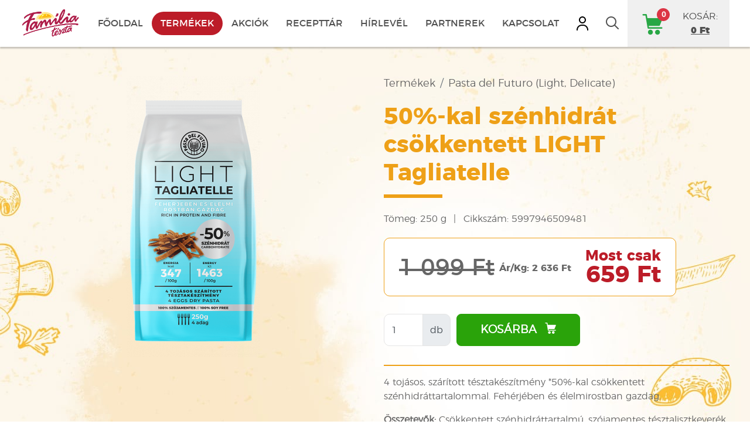

--- FILE ---
content_type: text/html; charset=UTF-8
request_url: https://www.familiateszta.hu/termek/50-kal-szenhidrat-csokkentett-light-tagliatelle
body_size: 7340
content:
<!doctype html>
<html class="" lang="hu" ng-app="app" data-browser="unknown">
    <head>
		
        <meta charset="utf-8">
        <meta http-equiv="x-ua-compatible" content="ie=edge">
        <title>            50%-kal szénhidrát csökkentett LIGHT Tagliatelle
    </title>
		<meta name="title" content="            50%-kal szénhidrát csökkentett LIGHT Tagliatelle
    ">
        <meta name="description" content="50%-kal szénhidrát csökkentett LIGHT Tagliatelle">
        <meta name="keywords" content="50%-kal szénhidrát csökkentett LIGHT Tagliatelle">
        <meta name="viewport" content="width=device-width, initial-scale=1">
		<link rel="icon" href="https://www.familiateszta.hu/assets/front/favicon.ico">

		<!-- Chrome, Firefox OS and Opera -->
		<meta name="theme-color" content="#eea017">

				<meta property="og:updated_time" content="1769451562" />
		<meta property="og:url" content="https://www.familiateszta.hu/termek/50-kal-szenhidrat-csokkentett-light-tagliatelle" />
		<meta property="og:title" content="            50%-kal szénhidrát csökkentett LIGHT Tagliatelle
    " />
		<meta property="og:description" content="50%-kal szénhidrát csökkentett LIGHT Tagliatelle" />

					<meta property="og:type" content="website" />
		
					<meta property="og:image" content="https://www.familiateszta.hu/images/fb-preview-img.jpg" />
		
		
        <link rel="stylesheet" href="https://www.familiateszta.hu/assets/front/css/modules.css?v1">
        <link rel="stylesheet" href="https://www.familiateszta.hu/assets/front/css/styles.css?v1">

		
		<script>
			window.dataLayer = window.dataLayer || [];
			function gtag(){dataLayer.push(arguments);}
			gtag('consent', 'default', {"ad_storage":"denied","ad_user_data":"denied","ad_personalization":"denied","analytics_storage":"denied"});
		</script>
		
		<!-- Google Tag Manager -->
<script>(function(w,d,s,l,i){w[l]=w[l]||[];w[l].push({'gtm.start':
new Date().getTime(),event:'gtm.js'});var f=d.getElementsByTagName(s)[0],
j=d.createElement(s),dl=l!='dataLayer'?'&l='+l:'';j.async=true;j.src=
'https://www.googletagmanager.com/gtm.js?id='+i+dl;f.parentNode.insertBefore(j,f);
})(window,document,'script','dataLayer','GTM-NF3RBDZZ');</script>
<!-- End Google Tag Manager -->

		<link rel="stylesheet" href="https://www.familiateszta.hu/assets/cache/a4073c8e9bd4e0bdffb17b61bfc5dc81.css" type="text/css">		<script>
			document.addEventListener("DOMContentLoaded", function() {
				jQuery("body").on("gdpr:accept", function(event, data) {
					if (data.prefs && typeof gtag !== "undefined") {
						if (data.prefs.includes("marketing")) {
							gtag('consent', 'update', {
								'ad_storage': 'granted',
								'ad_user_data': 'granted',
								'ad_personalization': 'granted'
							});
						}
						if (data.prefs.includes("analytics")) {
							gtag('consent', 'update', {
								'analytics_storage': 'granted'
							});
						}
					}

					dataLayer.push({event: "cookie_consent_update"})
				});
			});
		</script>
    </head>

	<body ng-controller="main_ctrl" class="product-page d-flex flex-column browser-unknown    ">

			
			
			<div id="outdated"></div>

			<div class="loader-wrap">
				<div class="loader">
					<svg class="circular" viewBox="25 25 50 50">
						<circle class="path" cx="50" cy="50" r="20" fill="none" stroke-width="2" stroke-miterlimit="10"/>
					</svg>
				</div>
			</div>

			<div class="module module-1 module-navigation-bar  template-navigation-4 style-default load-style-default load-style-structure sticky-top  container-none" id="module_1">
					<div class="module-inner">
												<div class="module-body">
					<div class="navbar-wrap">

   

    <nav class="w-100 navbar navbar-expand-lg navbar-dark">
        <div class="container">
            <a class="navbar-brand" href="https://www.familiateszta.hu">
                <img  class="lazyload img-fluid "data-src="https://www.familiateszta.hu/assets/front/logo.png" alt="">            </a>

            <div class="action-icons d-flex align-items-center d-lg-none">
                <div class="d-inline-block">
                    <div class="module module-15 module-cart  template-index style-default load-style-default load-style-structure   container-none" id="module_15">
					<div class="module-inner">
												<div class="module-body">
					<div ng-controller="cart_module_ctrl" ng-cloak ng-init="CMS.setRoutes({ cart: 'https://www.familiateszta.hu/kosar' }); CMS.setCart({sum:0, total_count:0});">
  <a href="https://www.familiateszta.hu/rendeles" class="d-inline-flex align-items-center mini-cart badge-position-right">
    <span class="iconwrap">
      <i class="icon-cart"></i>
      <span class="badge position-right">
          <span class="d-block" ng-if="!CMS.cart.total_count">0</span>
          <span class="d-block" ng-if="CMS.cart.total_count>0" ng-cloak>{[CMS.cart.total_count]}</span>
      </span>
    </span>
          <div class="price-wrap">
                  <span class="d-block label w-100">Kosár:</span>
                <span class="d-block price w-100 text-nowrap">{[CMS.cart.sum ? CMS.cart.sum : 0|money]}</span>
      </div>
      </a>
</div>
				</div>
			</div>
			</div>
                </div>
                                    <a href="https://www.familiateszta.hu/kereso">
                        <i class="icon-search"></i>
                    </a>
                                                                <button class="navbar-toggler" type="button" data-toggle="collapse" data-target="#navbar_1">
                    <i class="icon-menu"></i>
                </button>
            </div>

                            <div class="collapse navbar-collapse" id="navbar_1">
                    <ul class="navbar-nav ml-auto pt-4 pt-lg-0">
                                                    <li class="nav-item ">
        <a class="nav-link  has-icon icon_position-left" href="https://www.familiateszta.hu" >
            				<span>
					Főoldal
				</span>
                    </a>
    </li>
                                                    <li class="nav-item ">
        <a class="nav-link active has-icon icon_position-left" href="https://www.familiateszta.hu/termek" >
            				<span>
					Termékek
				</span>
                    </a>
    </li>
                                                    <li class="nav-item ">
        <a class="nav-link  has-icon icon_position-left" href="https://www.familiateszta.hu/akcios-termekek" >
            				<span>
					Akciók
				</span>
                    </a>
    </li>
                                                    <li class="nav-item ">
        <a class="nav-link  has-icon icon_position-left" href="https://www.familiateszta.hu/receptek" >
            				<span>
					Recepttár
				</span>
                    </a>
    </li>
                                                    <li class="nav-item ">
        <a class="nav-link  has-icon icon_position-left" href="https://www.familiateszta.hu/hirlevel" >
            				<span>
					Hírlevél
				</span>
                    </a>
    </li>
                                                    <li class="nav-item ">
        <a class="nav-link  has-icon icon_position-left" href="https://www.familiateszta.hu/partnerek" >
            				<span>
					Partnerek
				</span>
                    </a>
    </li>
                                                    <li class="nav-item ">
        <a class="nav-link  has-icon icon_position-left" href="https://www.familiateszta.hu/kapcsolat" >
            				<span>
					Kapcsolat
				</span>
                    </a>
    </li>
                                                    <li class="nav-item d-lg-none">
        <a class="nav-link  has-icon icon_position-left" href="https://www.familiateszta.hu/profil-menu/bejelentkezes" >
            				<span>
					Bejelentkezés
				</span>
                    </a>
    </li>
                                                    <li class="nav-item d-lg-none">
        <a class="nav-link  has-icon icon_position-left" href="https://www.familiateszta.hu/profil-menu/fiok-letrehozas" >
            				<span>
					Fiók létrehozás
				</span>
                    </a>
    </li>
                                                    <li class="nav-item ">
        <div class="dropdown dropdown-menu-right menu-separator">
            <a class="nav-link dropdown-toggle menu-separator has-icon icon_position-left" href="" href="#" id="dropdownMenu_55"  data-toggle="dropdown" >
                                    <svg width="10" height="12" viewBox="0 0 10 12" fill="none" xmlns="http://www.w3.org/2000/svg">
<path d="M9 11.5C9 10.5717 8.63099 9.68177 7.97461 9.02539C7.35932 8.4101 6.5388 8.04688 5.67383 8.00391L5.5 8H4.5C3.57174 8 2.68177 8.36901 2.02539 9.02539C1.36901 9.68177 1 10.5717 1 11.5V12H0V11.5C0 10.3065 0.474446 9.16227 1.31836 8.31836C2.16227 7.47445 3.30653 7 4.5 7H5.5C6.69347 7 7.83773 7.47445 8.68164 8.31836C9.52555 9.16227 10 10.3065 10 11.5V12H9V11.5ZM7 3C7 2.46957 6.78914 1.96101 6.41406 1.58594C6.03899 1.21086 5.53043 1 5 1C4.46957 1 3.96101 1.21086 3.58594 1.58594C3.21086 1.96101 3 2.46957 3 3L3.00977 3.19727C3.05515 3.65526 3.25765 4.08578 3.58594 4.41406C3.96101 4.78914 4.46957 5 5 5L5.19727 4.99023C5.65526 4.94485 6.08578 4.74235 6.41406 4.41406C6.78914 4.03899 7 3.53043 7 3ZM8 3C8 3.79565 7.6837 4.55848 7.12109 5.12109C6.6289 5.61329 5.98351 5.91709 5.29688 5.98535L5 6C4.20435 6 3.44152 5.6837 2.87891 5.12109C2.38671 4.6289 2.08291 3.98351 2.01465 3.29688L2 3C2 2.20435 2.3163 1.44152 2.87891 0.878906C3.44152 0.316297 4.20435 0 5 0C5.79565 0 6.55848 0.316297 7.12109 0.878906C7.6837 1.44152 8 2.20435 8 3Z" fill="black"/>
</svg>
                            </a>
            <div class="dropdown-menu" aria-labelledby="dropdownMenu_55">
                                    <a class="nav-link" href="https://www.familiateszta.hu/profil-menu/bejelentkezes">Bejelentkezés</a>
                                    <a class="nav-link" href="https://www.familiateszta.hu/profil-menu/fiok-letrehozas">Fiók létrehozás</a>
                            </div>
        </div>
    </li>
                                                                            <li class="nav-item nav-icon nav-item-search-icon d-none d-lg-block">
                                <a class="nav-link" href="https://www.familiateszta.hu/kereso">
                                    <i class="icon-search"></i>
                                </a>
                            </li>
                                                                    </ul>
                </div>
            
            <div class="d-none d-lg-block">
                <div class="module module-15 module-cart  template-index style-default load-style-default load-style-structure   container-none" id="module_15">
					<div class="module-inner">
												<div class="module-body">
					<div ng-controller="cart_module_ctrl" ng-cloak ng-init="CMS.setRoutes({ cart: 'https://www.familiateszta.hu/kosar' }); CMS.setCart({sum:0, total_count:0});">
  <a href="https://www.familiateszta.hu/rendeles" class="d-inline-flex align-items-center mini-cart badge-position-right">
    <span class="iconwrap">
      <i class="icon-cart"></i>
      <span class="badge position-right">
          <span class="d-block" ng-if="!CMS.cart.total_count">0</span>
          <span class="d-block" ng-if="CMS.cart.total_count>0" ng-cloak>{[CMS.cart.total_count]}</span>
      </span>
    </span>
          <div class="price-wrap">
                  <span class="d-block label w-100">Kosár:</span>
                <span class="d-block price w-100 text-nowrap">{[CMS.cart.sum ? CMS.cart.sum : 0|money]}</span>
      </div>
      </a>
</div>
				</div>
			</div>
			</div>
            </div>

        </div>
    </nav>

</div>


				</div>
			</div>
			</div>

			
			<main role="main" class="" >

				<toaster-container></toaster-container>

				
									
					    
<div class="product-full-wrap">
    <div class="container">
        <div class="product-full">
  <div class="row">
    <div class="col-12 col-md-6 images-wrap mb-4 mb-md-0 text-center d-flex align-items-start justify-content-center">
              <div class="w-100">
          <a href="https://www.familiateszta.hu/storage//products/images/futuro/light-tagliatelle.png" target="_blank" class="lightbox"><img  class="lazyload img-fluid img-fluid"data-src="https://www.familiateszta.hu/storage//products/images/futuro/thumbs/light-tagliatelle.png" alt=""></a>        </div>
          </div>
    <div class="col-12 col-md-6">

      
      <ol class="breadcrumb">
        <li class="breadcrumb-item">Termékek</li>
        <li class="breadcrumb-item">Pasta del Futuro (Light, Delicate)</li>
      </ol>

      <div class="product-name-wrap mb-3">
        <h4 class="product-name mb-0">
                        50%-kal szénhidrát csökkentett LIGHT Tagliatelle
                  </h4>
      </div>

      
              <div class="properties pt-2">
          <ul class="p-0 m-0 list-unstyled list-inline">
                            <li class="list-inline-item">Tömeg: 250 g</li>
                                      <li class="list-inline-item">Cikkszám: 5997946509481</li>
                      </ul>
        </div>
      
                        <div class="price-wrap d-inline-flex align-items-center has-discount-price">
            <div class="white-space-nowrap pt-1 list-price"><span class="label">Ár: </span>1 099 Ft</div>
																<small class="pt-1 ml-2">
						Ár/Kg: <span class="white-space-nowrap">2 636 Ft</span>
					</small>
							                          <div class="white-space-nowrap discount-price text-center pt-1 pl-4"><span class="label">Most csak</span>659 Ft</div>
                      </div>
              
              <div class="add-to-cart">
          <form method="POST" action="https://www.familiateszta.hu/kosar/add" accept-charset="UTF-8" id="quantityForm" class="d-flex"><input name="_token" type="hidden" value="DE3bqkGSiz9vi6KHr8BSmSB10au0317Wv0z1zSWF">
            <input name="product_id" type="hidden" value="104">

                          <label class="font-weight-bold mb-2">Mennyiség:</label>
              <div class="d-inline-block input-group-wrap  mb-3">
                <div class="input-group input-group-xl">
                  <input class="form-control product-quantity-input" min="1" max="40" name="quantity" type="number" value="1">
                  <div class="input-group-append">
                    <span class="input-group-text" id="basic-addon1">db</span>
                  </div>
                </div>
              </div>
            
            <button type="submit" class="btn btn-xl btn-success text-uppercase font-weight-bold text-nowrap mb-3">
              Kosárba <i class="icon-cart ml-2 d-inline-block"></i>
            </button>
          </form>
        </div>
      
      <hr />

              <div class="product-description article-content">
          <label class="font-weight-bold label mb-2">Leírás:</label> <p>4 tojásos, szárított tésztakészítmény *50%-kal csökkentett szénhidráttartalommal. Fehérjében és élelmirostban gazdag.</p>
<p><strong>Összetevők:</strong> Csökkentett szénhidráttartalmú, szójamentes tésztalisztkeverék [tésztaipari <span style="text-decoration: underline;">búzaliszt</span>, aranylenmagliszt, <span style="text-decoration: underline;">búzaglutén</span>, rostok (bambusz, inulin, psyllium), lisztkezelő szerek (kalcium-karbonát, guargumi) rezisztens kukorica dextrin], <span style="text-decoration: underline;">tyúktojás</span> (18%), ivóvíz.</p>
<p>*A hagyományos 4 tojásos száraztésztákhoz képest 50%-kal kevesebb szénhidrátot tartalmaz.</p>
        </div>
      
      
      <div class="nutritions">
        <p>A tápérték adatok 100 g termékre vonatkoznak.</p>
        <ul class="p-0 list-unstyled">
                      <li><strong>Energia: </strong>1463 kJ/347 kcal</li>
                      <li><strong>Szénhidrát: </strong>37 g</li>
                      <li><strong>Zsír: </strong>5,4 g</li>
                      <li><strong>Fehérje: </strong>29 g</li>
                      <li><strong>Só: </strong>0,16 g</li>
                      <li><strong>Cukor: </strong>1,6 g</li>
                      <li><strong>Telített zsír: </strong>1,6 g</li>
                      <li><strong>Élelmi rost: </strong>16 g</li>
                  </ul>
      </div>

      
    </div>
  </div>

  <script>
    document.addEventListener("DOMContentLoaded", function(){
      $('#lightSlider_104').lightSlider({
						gallery: true,
						item: 1,
						loop:true,
						slideMargin: 0,
						thumbItem: 4,
            onSliderLoad: function(el){
              el.addClass('loaded');
            }
				});
    })
  </script>

</div>
    </div>
</div>


    <div class="related-recipes mb-4">
        <div class="container">
            <div class="page-title pt-4 mb-5">
                <h1 class="text-center justify-content-center ravioli-after">Kapcsolódó receptek</h1>
            </div>
            <ul id="recipes_slider" class="article-list">
                                    <li>
                        <div class="card article-item vertical">
	<div class="row">
		<div class="col-12 d-flex">
			<div class="card-img-wrap">
									<div class="card-img lazyload" data-bg="https://www.familiateszta.hu/storage/receptek/thumbs/mascarpones-rakos-teszta.jpg">
													<a href="https://www.familiateszta.hu/receptek/light-tagliatelle-rakkal-brokkolival-es-mascarponeval"></a>
											</div>
							</div>
		</div>
		<div class="col-12 d-flex flex-wrap">
			<div class="card-body align-self-center">
				<div class="card-body-content">
					<div class="card-title article-title-wrap">
						<h1>
															<a href="https://www.familiateszta.hu/receptek/light-tagliatelle-rakkal-brokkolival-es-mascarponeval" class="article-title">LIGHT Tagliatelle r&aacute;kkal, brokkolival &eacute;s mascarpon&eacute;val</a>
													</h1>
											</div>
											<div class="tags">
							<ul class="p-0 list-unstyled">
																	<li class="">Olasz konyha</li>
																	<li class="">Halas</li>
																	<li class=""></li>
															</ul>
						</div>
																					<div class="pt-3">
							<a href="https://www.familiateszta.hu/receptek/light-tagliatelle-rakkal-brokkolival-es-mascarponeval" class="btn btn-link">Bővebben <i class="icon-chevron-right"></i></a>
						</div>
									</div>
			</div>
					</div>
	</div>
</div>
                    </li>
                                    <li>
                        <div class="card article-item vertical">
	<div class="row">
		<div class="col-12 d-flex">
			<div class="card-img-wrap">
									<div class="card-img lazyload" data-bg="https://www.familiateszta.hu/storage/receptek/thumbs/husgombocok.jpg">
													<a href="https://www.familiateszta.hu/receptek/mozzarellaval-toltott-husgombocok-paradicsomos-light-tesztaval"></a>
											</div>
							</div>
		</div>
		<div class="col-12 d-flex flex-wrap">
			<div class="card-body align-self-center">
				<div class="card-body-content">
					<div class="card-title article-title-wrap">
						<h1>
															<a href="https://www.familiateszta.hu/receptek/mozzarellaval-toltott-husgombocok-paradicsomos-light-tesztaval" class="article-title">Mozzarell&aacute;val t&ouml;lt&ouml;tt h&uacute;sgomb&oacute;cok, paradicsomos LIGHT t&eacute;szt&aacute;val</a>
													</h1>
											</div>
											<div class="tags">
							<ul class="p-0 list-unstyled">
																	<li class="">Olasz konyha</li>
																	<li class="">Húsételek</li>
																	<li class=""></li>
															</ul>
						</div>
																					<div class="pt-3">
							<a href="https://www.familiateszta.hu/receptek/mozzarellaval-toltott-husgombocok-paradicsomos-light-tesztaval" class="btn btn-link">Bővebben <i class="icon-chevron-right"></i></a>
						</div>
									</div>
			</div>
					</div>
	</div>
</div>
                    </li>
                                    <li>
                        <div class="card article-item vertical">
	<div class="row">
		<div class="col-12 d-flex">
			<div class="card-img-wrap">
									<div class="card-img lazyload" data-bg="https://www.familiateszta.hu/storage/receptek/thumbs/cukkinis-teszta.jpg">
													<a href="https://www.familiateszta.hu/receptek/cukkinis-csirkes-mozzarella-sajtos-light-tagliatelle-tesztaval"></a>
											</div>
							</div>
		</div>
		<div class="col-12 d-flex flex-wrap">
			<div class="card-body align-self-center">
				<div class="card-body-content">
					<div class="card-title article-title-wrap">
						<h1>
															<a href="https://www.familiateszta.hu/receptek/cukkinis-csirkes-mozzarella-sajtos-light-tagliatelle-tesztaval" class="article-title">Cukkinis, csirk&eacute;s mozzarella sajtos LIGHT Tagliatelle t&eacute;szt&aacute;val</a>
													</h1>
											</div>
											<div class="tags">
							<ul class="p-0 list-unstyled">
																	<li class="">Olasz konyha</li>
																	<li class="">Saláta</li>
																	<li class=""></li>
															</ul>
						</div>
																					<div class="pt-3">
							<a href="https://www.familiateszta.hu/receptek/cukkinis-csirkes-mozzarella-sajtos-light-tagliatelle-tesztaval" class="btn btn-link">Bővebben <i class="icon-chevron-right"></i></a>
						</div>
									</div>
			</div>
					</div>
	</div>
</div>
                    </li>
                                    <li>
                        <div class="card article-item vertical">
	<div class="row">
		<div class="col-12 d-flex">
			<div class="card-img-wrap">
									<div class="card-img lazyload" data-bg="https://www.familiateszta.hu/storage/receptek/thumbs/macarpone-eper.jpg">
													<a href="https://www.familiateszta.hu/receptek/mascarpones-eper-light-tagliatelle-tesztaval-es-mentaval"></a>
											</div>
							</div>
		</div>
		<div class="col-12 d-flex flex-wrap">
			<div class="card-body align-self-center">
				<div class="card-body-content">
					<div class="card-title article-title-wrap">
						<h1>
															<a href="https://www.familiateszta.hu/receptek/mascarpones-eper-light-tagliatelle-tesztaval-es-mentaval" class="article-title">Mascarpon&eacute;s eper LIGHT Tagliatelle t&eacute;szt&aacute;val &eacute;s ment&aacute;val</a>
													</h1>
											</div>
											<div class="tags">
							<ul class="p-0 list-unstyled">
																	<li class="">Magyar konyha</li>
																	<li class="">Desszert</li>
																	<li class=""></li>
															</ul>
						</div>
																					<div class="pt-3">
							<a href="https://www.familiateszta.hu/receptek/mascarpones-eper-light-tagliatelle-tesztaval-es-mentaval" class="btn btn-link">Bővebben <i class="icon-chevron-right"></i></a>
						</div>
									</div>
			</div>
					</div>
	</div>
</div>
                    </li>
                            </ul>
        </div>
    </div>

					
									
				
			</main>

			<div class="module module-7 module-footer  template-footer-5 style-default load-style-structure   container-none" id="module_7">
					<div class="module-inner">
												<div class="module-body">
					<footer class="mt-auto">
    <div class="footer-top">
        <div class="container">
            <div class="row">
                <div class="col-12 col-sm-6 col-lg-4 mb-4 mb-lg-0 d-flex align-items-start">
                    <div>
                                                    <div class="module module-12 module-menu  template-list-group style-default load-style-default load-style-structure  w-100 container-none" id="module_12">
					<div class="module-inner">
												<div class="module-body">
					<h1>Jogi anyagok</h1>
<ul class="list-group">
            <li class="list-group-item">
            <a class="  icon_position-" href="https://www.familiateszta.hu/adatkezelesi-tajekoztato" >
                                <span>
                    Adatkezelési tájékoztató
                </span>
            </a>    
        </li>
            <li class="list-group-item">
            <a class="  icon_position-" href="https://www.familiateszta.hu/altalanos-szerzodesi-felteteleket" >
                                <span>
                    Általános szerződési feltételek
                </span>
            </a>    
        </li>
            <li class="list-group-item">
            <a class="  icon_position-" href="/storage/pdf/nyilatkozat-elallashoz-familia.pdf"  target="_blank" >
                                <span>
                    Elállási nyilatkozat minta
                </span>
            </a>    
        </li>
            <li class="list-group-item">
            <a class="  icon_position-" href="https://www.familiateszta.hu/fogyasztoi-tajekoztato" >
                                <span>
                    Fogyasztói tájékoztató
                </span>
            </a>    
        </li>
    </ul>
				</div>
			</div>
			</div>

                                                                    </div>
                </div>
                <div class="col-12 col-sm-6 col-lg-3 mb-4 mb-lg-0 d-flex align-items-start">
                                            <div class="module module-13 module-menu  template-list-group style-default load-style-default load-style-structure  w-100 container-none" id="module_13">
					<div class="module-inner">
												<div class="module-body">
					<h1>Rólunk</h1>
<ul class="list-group">
            <li class="list-group-item">
            <a class="  icon_position-" href="https://www.familiateszta.hu/cegunkrol" >
                                <span>
                    Cégünkről
                </span>
            </a>    
        </li>
            <li class="list-group-item">
            <a class="  icon_position-" href="https://www.familiateszta.hu/viszonteladoknak" >
                                <span>
                    Viszonteladóknak
                </span>
            </a>    
        </li>
    </ul>
				</div>
			</div>
			</div>

                                    </div>
                <div class="col-12 col-lg-5 align-items-start d-flex">
                                            <div class="module module-6 module-map  template-embed style-default load-style-default load-style-structure  w-100 container-none" id="module_6">
					<div class="module-inner">
												<div class="module-body">
					<div id="map_module_6" class="map" style="width: 100%; height: 200px;">
    <div class="map-wrapper">
        <iframe 
            width="100%" 
            height="200" 
            frameborder="0" 
            data-src="https://www.google.com/maps/embed/v1/place?q=46.820637%2C21.032968&amp;zoom=15&amp;maptype=roadmap&key=AIzaSyCjqc-wgF0LXaQPy9JmfmTx200g0Vf-Vrk" 
            allowfullscreen
            style="margin-top: 0px;"
            class="lazyload"
        ></iframe>
    </div>
</div>
				</div>
			</div>
			</div>

                                    </div>
            </div>
        </div>
    </div>
    <div class="footer-bottom">
        <div class="container">
            <div class="row">
                <div class="col-12 col-md-5 mb-4 mb-md-0 text-center text-md-left d-flex align-items-center justify-content-center justify-content-md-start order-1">
                    <ul class="m-0 p-0 list-inline text-center text-md-left">
                                                    <li class="list-inline-item">Minden jog fenntartva © Famíliatészta Élelmiszeripari és Kereskedelmi Kft. </li>
                                                                            <li class="list-inline-item">Weboldalkészítés: <a href="https://aktivdigital.hu" target="_blank" rel="noreferrer" class="white-space-nowrap">AKTIV DIGITAL</a></li>
                                            </ul>
                </div>
                <div class="col-12 col-md-7 align-items-center d-flex justify-content-center justify-content-md-end order-3 order-md-2">
                    
                    <div class="module module-16 module-contact  template-inline style-default load-style-structure  w-100 container-none" id="module_16">
					<div class="module-inner">
												<div class="module-body">
					<ul class="list-inline addresses">
                    <li class="list-inline-item contact-mobile">
                            <i class="icon-mobile"></i>
                        <span>
                                    <a href="tel:+36 (30) 507 1570" class="">+36 (30) 507 1570</a>
                            </span>
        </li>
                    <li class="list-inline-item contact-email">
                            <i class="icon-mail"></i>
                        <span><a href="mailto:info@familiateszta.hu">info@familiateszta.hu</a></span>
        </li>
                    <li class="list-inline-item contact-opening">
                            <i class="icon-time"></i>
                        <span>Mintabolt nyitvatartás: Hétfő - Péntek 14:00 - 16:00</span>
        </li>
                        </ul>
				</div>
			</div>
			</div>
                </div>
                <div class="col-12 mb-4 mb-md-0 mt-0 mt-md-3 text-center text-md-left order-2 order-md-3">
                    <img src="https://www.familiateszta.hu/storage/kkh_cimke.png" alt="K&H" />
                </div>
            </div>
        </div>
    </div>
</footer>

				</div>
			</div>
			</div>

			

            <script>
                document.addEventListener('lazybeforeunveil', function(e){
                    var bg = e.target.getAttribute('data-bg');
                    if (bg) {
                        e.target.style.backgroundImage = 'url(' + bg + ')';
                    }
                });
            </script>
			<script src="https://www.familiateszta.hu/assets/global/js/messages.js?v1"></script>
			<script src="https://www.familiateszta.hu/assets/front/js/modules.js?v1"></script>
			<script>
				Lang.setLocale('hu');
				var base_url = 'https://www.familiateszta.hu';
				var csrf_token = 'DE3bqkGSiz9vi6KHr8BSmSB10au0317Wv0z1zSWF';
				var google_recaptcha_site_key = "6LdhWeoZAAAAAEL_5F8Rdm4Lttp3D64fV4supbSU";

				var privacy_page_url = '';
									privacy_page_url = 'https://www.familiateszta.hu/adatkezelesi-tajekoztato';
							</script>
			<script src="https://cdn.jsdelivr.net/npm/sweetalert2@11"></script>
			<script src="https://www.familiateszta.hu/assets/front/js/scripts.js?v1"></script>
			<script src="https://www.familiateszta.hu/assets/front/js/app.main.js?v1"></script>

			    <script>
        var cols = 3;
        $('#recipes_slider').lightSlider({
            item: cols,
            loop: false,
            slideMove: 1,
            easing: 'cubic-bezier(0.25, 0, 0.25, 1)',
            speed: 600,
            slideMargin: 20,
            controls: false,
            pager: true,
            responsive : [
                {
                    breakpoint: 991,
                    settings: {
                        item: 2,
                    }
                },
                {
                    breakpoint: 768,
                    settings: {
                        item: 2,
                    }
                },
                {
                    breakpoint: 576,
                    settings: {
                        item: 1,
                    }
                }
            ],
            onSliderLoad: function (el) {
                $(el).height('auto');
            }
        }); 
    </script>

			<!-- Google Tag Manager (noscript) -->
<noscript><iframe src="https://www.googletagmanager.com/ns.html?id=GTM-NF3RBDZZ"
height="0" width="0" style="display:none;visibility:hidden"></iframe></noscript>
<!-- End Google Tag Manager (noscript) -->

            
                            <script>
											window.dataLayer.push({"ecommerce":null});
											window.dataLayer.push({"event":"view_item","ecommerce":{"currency":"HUF","value":659,"items":[{"item_id":104,"item_name":"50%-kal sz\u00e9nhidr\u00e1t cs\u00f6kkentett LIGHT Tagliatelle","price":659,"discount":440,"quantity":1}]}});
					                </script>
            
			<script src="https://www.familiateszta.hu/assets/cache/5f8670a2798e83314d23b71ac986befc.js" type="text/javascript"></script>    </body>

</html>


--- FILE ---
content_type: text/css; charset=utf-8
request_url: https://www.familiateszta.hu/assets/cache/a4073c8e9bd4e0bdffb17b61bfc5dc81.css
body_size: 687
content:
.module.module-navigation-bar.template-navigation-4.load-style-structure .action-icons{text-align:right;margin:0 -8px}.module.module-navigation-bar.template-navigation-4.load-style-structure .action-icons>*{font-size:1.25rem;margin:0 8px}.module.module-navigation-bar.template-navigation-4.load-style-structure .addresses-wrap .container{padding-top:8px;padding-bottom:8px}.module.module-navigation-bar.template-navigation-4.load-style-structure .addresses-wrap .addresses li i{display:inline-block;vertical-align:middle;margin-top:-3px;margin-right:5px}.module.module-navigation-bar.template-navigation-4.load-style-structure .addresses-wrap .social-icons li{margin:0;padding:0 6px}.module.module-navigation-bar.template-navigation-4.load-style-structure .addresses-wrap .social-icons li a:hover{text-decoration:none}.module.module-navigation-bar.template-navigation-4.load-style-structure nav{padding:10px 0}.module.module-navigation-bar.template-navigation-4.load-style-structure nav .container{padding-right:15px;padding-left:15px}.module.module-navigation-bar.template-navigation-4.load-style-default .addresses-wrap{background:#eea017}.module.module-navigation-bar.template-navigation-4.load-style-default .addresses-wrap,.module.module-navigation-bar.template-navigation-4.load-style-default .addresses-wrap a{color:#fff}.module.module-footer.template-footer-5.load-style-structure footer{padding:15px}.module.module-footer.template-footer-5.load-style-structure footer .footer-top{padding-top:20px;padding-bottom:35px}.module.module-footer.template-footer-5.load-style-structure footer .footer-bottom{margin:0 -15px -15px;padding:15px 0}.module.module-footer.template-footer-5.load-style-structure footer .addresses i{display:inline-block;margin-top:-3px;margin-right:5px;vertical-align:middle}.module.module-footer.template-footer-5.load-style-structure footer .social-icons{padding-top:20px}.module.module-footer.template-footer-5.load-style-structure footer .social-icons a{display:flex;width:40px;height:40px;align-items:center;justify-content:center;border:2px solid;border-radius:50%}.module.module-footer.template-footer-5.load-style-structure footer .social-icons a:hover{text-decoration:none}.module.module-menu.template-list-group.load-style-default h1{font-weight:700;font-size:1.6em;margin-bottom:20px}.module.module-map.template-embed.load-style-structure iframe{border:0;margin-bottom:-6px}.module.module-map.template-embed.load-style-structure .map-wrapper{overflow:hidden}.module.module-menu.template-list-inline.load-style-default h1{font-weight:700;font-size:1.6em;margin-bottom:20px}.module.module-cart.template-index.load-style-structure .mini-cart .iconwrap{width:35px;height:35px;line-height:43px;position:relative;border-radius:50%;text-align:center;vertical-align:middle;margin-right:10px;display:inline-block}@media (max-width:991px){.module.module-cart.template-index.load-style-structure .mini-cart .iconwrap{margin-top:4px}}@media (max-width:767px){.module.module-cart.template-index.load-style-structure .mini-cart .iconwrap{margin-top:0}}@media (min-width:1201px){.module.module-cart.template-index.load-style-structure .mini-cart .iconwrap{width:44px;height:44px;line-height:57px}}.module.module-cart.template-index.load-style-structure .mini-cart .iconwrap:hover{text-decoration:none}.module.module-cart.template-index.load-style-structure .mini-cart .iconwrap i{font-size:1.3em;display:inline-block;margin-top:6px}@media (min-width:1201px){.module.module-cart.template-index.load-style-structure .mini-cart .iconwrap i{font-size:2.2em}}.module.module-cart.template-index.load-style-structure .mini-cart .iconwrap .badge{position:absolute;top:-4px;border-radius:50%;width:22px;height:22px;display:flex;align-items:center;justify-content:center}.module.module-cart.template-index.load-style-structure .mini-cart .iconwrap .badge.position-left{left:-8px}.module.module-cart.template-index.load-style-structure .mini-cart .iconwrap .badge.position-right{right:-8px}.module.module-cart.template-index.load-style-default .mini-cart .iconwrap{color:#28a745}.module.module-cart.template-index.load-style-default .mini-cart .iconwrap .badge{background:#dc3545;color:#fff}.module.module-contact.template-inline.load-style-structure .list-inline-item{display:inline-flex;align-items:center}

--- FILE ---
content_type: application/javascript; charset=utf-8
request_url: https://www.familiateszta.hu/assets/front/js/app.main.js?v1
body_size: 84
content:
"use strict";angular.module("app.services").service("main_srv",["$rootScope","$filter","Ajax",function(e,r,o){var t={routes:{},cart:{},setRoutes:function(e){console.log(e),t.routes=e}};return t}]),angular.module("app.controllers").controller("main_ctrl",["$scope","main_srv","AppHelper",function(e,r,o){e.MS=r,e.AppHelper=o}]);

--- FILE ---
content_type: image/svg+xml
request_url: https://www.familiateszta.hu/assets/front/images/ravioli.svg
body_size: 1299
content:
<?xml version="1.0" encoding="iso-8859-1"?>
<!-- Generator: Adobe Illustrator 19.0.0, SVG Export Plug-In . SVG Version: 6.00 Build 0)  -->
<svg version="1.1" id="Layer_1" xmlns="http://www.w3.org/2000/svg" xmlns:xlink="http://www.w3.org/1999/xlink" x="0px" y="0px"
	 viewBox="0 0 512 512" style="enable-background:new 0 0 512 512;" xml:space="preserve">
<path style="fill:#FFC033;" d="M492.017,295.151c28.912-24.224,23.442-59.164,2.679-76.69c-8.261-7.033-11.832-13.507-2.902-25.34
	c17.861-23.777,10.27-58.606-19.09-73.341c-8.261-4.019-12.054-11.721-7.032-22.884c7.59-17.191,2.008-35.833-13.73-45.21
	c-14.848-8.819-71.891-27.014-181.398,113.751c-3.573,4.465-9.043,6.698-14.512,6.698c-5.581,0-11.051-2.233-14.512-6.698
	C132.012,24.672,74.969,42.868,60.01,51.687c-15.627,9.377-21.32,28.019-13.73,45.098c5.023,11.163,1.452,18.865-7.59,23.331
	c-25.675,12.949-38.959,45.88-16.41,75.685c5.135,6.809,4.576,14.512-5.024,22.549c-20.986,17.861-25.897,52.801,2.679,76.801
	c6.475,5.358,7.815,13.061,0.223,22.996c-17.749,23.777-10.27,58.494,19.201,73.341c8.149,4.019,11.608,12.614,8.149,20.317
	c-9.601,21.433-2.345,38.847,12.501,47.778c54.81,32.709,141.993-62.959,181.51-113.751c3.462-4.465,8.93-6.698,14.512-6.698
	c5.47,0,10.94,2.233,14.512,6.698c109.508,140.765,166.551,122.569,181.398,113.751c15.739-9.377,21.32-28.018,13.73-45.322
	c-5.023-11.051-1.229-18.754,7.701-23.106c27.907-14.065,36.615-48.783,18.419-72.894
	C484.314,308.212,485.543,300.51,492.017,295.151z"/>
<path style="fill:#F9A926;" d="M491.793,318.259c18.196,24.112,9.489,58.829-18.419,72.894c-8.93,4.354-12.725,12.056-7.701,23.106
	c7.59,17.303,2.008,35.945-13.73,45.322c-14.848,8.819-71.891,27.014-181.398-113.751c-3.573-4.465-9.043-6.698-14.512-6.698
	V172.134c5.47,0,10.94-2.233,14.512-6.698C380.051,24.671,437.094,42.867,451.942,51.686c15.739,9.377,21.32,28.019,13.73,45.21
	c-5.023,11.163-1.229,18.865,7.032,22.884c29.36,14.735,36.951,49.564,19.09,73.341c-8.929,11.833-5.358,18.307,2.902,25.34
	c20.763,17.526,26.233,52.466-2.679,76.69C485.543,300.51,484.314,308.212,491.793,318.259z"/>
<path style="fill:#FF9F19;" d="M375.921,289.123c0,9.265-7.478,16.744-16.744,16.744c-32.595,0-50.233-11.163-64.41-20.205
	c-12.168-7.702-20.985-13.284-38.736-13.284c-17.861,0-26.568,5.581-38.736,13.284c-14.177,9.042-31.816,20.205-64.522,20.205
	c-9.266,0-16.744-7.479-16.744-16.744c0-9.265,7.478-16.744,16.744-16.744c24.446,0,35.274-7.926,49.339-16.744
	c-14.176-8.93-24.893-16.744-49.339-16.744c-9.266,0-16.744-7.479-16.744-16.744s7.478-16.744,16.744-16.744
	c32.706,0,50.345,11.163,64.522,20.205c12.168,7.702,20.875,13.284,38.736,13.284c17.75,0,26.568-5.581,38.736-13.284
	c14.177-9.042,31.816-20.205,64.41-20.205c9.266,0,16.744,7.479,16.744,16.744s-7.478,16.744-16.744,16.744
	c-24.446,0-35.162,7.926-49.339,16.744c14.177,8.93,24.893,16.744,49.339,16.744C368.443,272.379,375.921,279.858,375.921,289.123z"
	/>
<path style="fill:#F28618;" d="M375.921,289.123c0,9.265-7.478,16.744-16.744,16.744c-32.595,0-50.233-11.163-64.41-20.205
	c-12.168-7.702-20.985-13.284-38.736-13.284V238.89c17.75,0,26.568-5.581,38.736-13.284c14.177-9.042,31.816-20.205,64.41-20.205
	c9.266,0,16.744,7.479,16.744,16.744s-7.478,16.744-16.744,16.744c-24.446,0-35.162,7.926-49.339,16.744
	c14.177,8.93,24.893,16.744,49.339,16.744C368.443,272.379,375.921,279.858,375.921,289.123z"/>
<g>
</g>
<g>
</g>
<g>
</g>
<g>
</g>
<g>
</g>
<g>
</g>
<g>
</g>
<g>
</g>
<g>
</g>
<g>
</g>
<g>
</g>
<g>
</g>
<g>
</g>
<g>
</g>
<g>
</g>
</svg>


--- FILE ---
content_type: application/javascript; charset=utf-8
request_url: https://www.familiateszta.hu/assets/cache/5f8670a2798e83314d23b71ac986befc.js
body_size: 485
content:
"use strict";function navBarDropdown(){var o=$(".navbar-toggler");o.delay(100).is(":visible")?(o.parents(".navbar").addClass("visible-navbar-toggler"),jQuery("body").addClass("visible-navbar-toggler").off("mouseover",".navbar .dropdown").off("mouseleave",".navbar .dropdown").on("click",".navbar .dropdown-toggle:not(.menu-separator)",function(o){o.preventDefault(),$(this).attr("data-toggle","dropdown")})):(o.parents(".navbar").removeClass("visible-navbar-toggler"),jQuery("body").removeClass("visible-navbar-toggler").off("click",".navbar .dropdown-toggle:not(.menu-separator)").on("mouseover",".navbar .dropdown",function(){$(this).find(".dropdown-toggle:not(.menu-separator)").removeAttr("data-toggle").removeAttr("aria-expanded").dropdown("dispose"),jQuery(this).find(".dropdown-menu").stop(!0,!0).delay(100).addClass("show")}).on("mouseleave",".navbar .dropdown",function(){jQuery(this).find(".dropdown-menu").stop(!0,!0).delay(100).removeClass("show")}))}$(document).ready(function(){navBarDropdown()}),jQuery(window).resize(function(){navBarDropdown()});"use strict";angular.module("app.services").service("cart_module_srv",["$rootScope","$filter","Ajax",function(r,t,e){var a={routes:{},cart:{},setRoutes:function(r){a.routes=r},getCart:function(){return e.run({url:a.routes.cart,method:"get",params:{}}).then(function(r){return!!r&&(r.data.success&&(a.cart=r.data.cart),r.data)})},setCart:function(r){a.cart=r}};return a}]),angular.module("app.controllers").controller("cart_module_ctrl",["$scope","main_srv","AppHelper","cart_module_srv",function(r,t,e,a){r.MS=t,r.CMS=a,r.AppHelper=e}]);

--- FILE ---
content_type: application/javascript; charset=utf-8
request_url: https://www.familiateszta.hu/assets/front/js/scripts.js?v1
body_size: 10120
content:
"use strict";var _typeof="function"==typeof Symbol&&"symbol"==typeof Symbol.iterator?function(e){return typeof e}:function(e){return e&&"function"==typeof Symbol&&e.constructor===Symbol&&e!==Symbol.prototype?"symbol":typeof e};"NodeList"in window&&!NodeList.prototype.forEach&&(NodeList.prototype.forEach=function(e,t){t=t||window;for(var n=0;n<this.length;n++)e.call(t,this[n],n,this)}),function(d){var u,i,o=!1,p=!1,g=!1,f=function(e){var t=decodeURIComponent(document.cookie).split(";");e+="=";for(var n=0;n<t.length;n++){for(var o=t[n];" "==o.charAt(0);)o=o.substring(1);if(0===o.indexOf(e))return o.substring(e.length,o.length)}},r=function(){var e=f(u.cookieName);try{e=JSON.parse(e)}catch(e){return}if(Array.isArray(e)&&e.length){var t=u.cookieTypes.map(function(e){return e.value});return e=e.filter(function(e){return 0<=t.indexOf(e)})}};d.gdprcookie={},d.gdprcookie.init=function(e){var t={cookieTypes:[{type:"Essential",value:"essential",description:"These are cookies that are essential for the website to work correctly.",checked:!0},{type:"Site Preferences",value:"preferences",description:"These are cookies that are related to your site preferences, e.g. remembering your username, site colours, etc.",checked:!0},{type:"Analytics",value:"analytics",description:"Cookies related to site visits, browser types, etc.",checked:!0},{type:"Marketing",value:"marketing",description:"Cookies related to marketing, e.g. newsletters, social media, etc",checked:!0}],title:"Cookies & privacy",subtitle:"Select cookies to accept",message:"Cookies enable you to use shopping carts and to personalize your experience on our sites, tell us which parts of our websites people have visited, help us measure the effectiveness of ads and web searches, and give us insights into user behaviour so we can improve our communications and products.",submessage:"",delay:2e3,expires:30,cookieName:"cookieControlPrefs",acceptReload:!1,acceptBeforeAdvanced:["essential"],acceptAfterAdvanced:["essential"],allowUnadvanced:!1,switchAdvanced:!1,acceptBtnLabel:"Accept cookies",advancedBtnLabel:"Customize cookies",unadvancedBtnLabel:"Back",customShowMessage:void 0,customHideMessage:void 0,customShowChecks:void 0,customHideChecks:void 0};(u=d.extend(t,window.GdprCookieSettings,e)).message=String(u.message),u.delay=Math.max(0,+u.delay)||0,u.expires=Math.round(Math.min(Math.max(0,+u.expires),730))||0,Array.isArray(u.cookieTypes)?(u.cookieTypes=u.cookieTypes.filter(function(e){return d.isPlainObject(e)}),u.cookieTypes.length||(u.cookieTypes=t.cookieTypes)):u.cookieTypes=t.cookieTypes,u.cookieName=String(u.cookieName||"").replace(/[^\u0021-\u007e]|[,;=\s]/g,"")||"cookieControlPrefs";var n,o,r=(n=u.cookieTypes.map(function(e){return e.value}),o=function(e){return 0<=n.indexOf(e)},function(e){return e="string"==typeof e?[e]:e,Array.isArray(e)?e.map(String).filter(o):void 0});u.acceptBeforeAdvanced=r(u.acceptBeforeAdvanced),u.acceptAfterAdvanced=r(u.acceptAfterAdvanced),d(function(){i()})},i=function(e){if(!o){var c=d("body"),a=r(),s={container:void 0,introContainer:void 0,types:void 0,typesContainer:void 0,buttons:{accept:void 0,advanced:void 0},allChecks:[],nonessentialChecks:[]},l=function(e){s.container&&(d.isFunction(u.customHideMessage)?(u.customHideMessage.call(s.container,s.container),o=!1):s.container.fadeOut("fast",function(){d(this).remove(),o=!1})),e&&u.acceptReload&&document.location.reload()};if(Array.isArray(a)&&a.length||(a=void 0),e||!a){s.types=d("<ul/>").append(d.map(u.cookieTypes,function(e,t){if(e.type&&e.value){var n,o="essential"===e.value;n=Array.isArray(a)?0<=a.indexOf(e.value):!0===e.checked;var r=d("<input/>",{type:"checkbox",id:"gdpr-cookietype-"+t,name:"gdpr[]",value:e.value,checked:o||n,disabled:o});s.allChecks.push(r.get(0)),o||s.nonessentialChecks.push(r.get(0));var i=d("<label/>",{for:"gdpr-cookietype-"+t,text:e.type,title:e.description});return d("<li/>").append([r.get(0),i.get(0)]).get(0)}})),s.allChecks=d(s.allChecks),s.nonessentialChecks=d(s.nonessentialChecks);var t=(s.container=d("<div class=gdprcookie>")).append([(s.introContainer=d("<div class=gdprcookie-intro/>")).append([u.title?d("<h1/>",{text:u.title}).get(0):void 0,u.message?d("<p/>",{html:u.message}).get(0):void 0]).get(0),(s.typesContainer=d("<div class=gdprcookie-types/>")).hide().append([u.subtitle?d("<h2/>",{text:u.subtitle}).get(0):void 0,u.submessage?d("<p/>",{html:u.submessage}).get(0):void 0,s.types.get(0)]).get(0),d("<div class=gdprcookie-buttons/>").append([(s.buttons.accept=d("<button/>",{type:"button",text:u.acceptBtnLabel,click:function(){var e=function(){return s.allChecks.filter(function(){return this.checked||this.disabled}).map(function(){return this.value}).get()};l(!0);var t,n,o,r,i,a=p?e():(t="accept"+(g?"After":"Before")+"Advanced",Array.isArray(u[t])?u[t]:e());n=u.cookieName,o=JSON.stringify(a),r=u.expires,(i=new Date).setTime(i.getTime()+24*r*60*60*1e3),document.cookie=n+"="+o+";expires="+i.toUTCString()+";path=/",f(n),c.trigger("gdpr:accept",{prefs:a})}})).get(0),(s.buttons.advanced=d("<button/>",{type:"button",text:u.advancedBtnLabel,click:function(){p?u.allowUnadvanced&&(d.isFunction(u.customHideChecks)?u.customHideChecks.call(s.typesContainer,s.typesContainer,s.introContainer):(u.switchAdvanced&&s.introContainer.slideDown("fast"),s.typesContainer.slideUp("fast")),p=!1,u.allowUnadvanced&&u.unadvancedBtnLabel&&u.advancedBtnLabel!==u.unadvancedBtnLabel&&s.buttons.advanced.text(u.advancedBtnLabel),c.trigger("gdpr:unadvanced")):(u.allowUnadvanced||s.buttons.advanced.prop("disabled",!0),d.isFunction(u.customShowChecks)?u.customShowChecks.call(s.typesContainer,s.typesContainer,s.introContainer):(u.switchAdvanced&&s.introContainer.slideUp("fast"),s.typesContainer.slideDown("fast")),p=g=!0,u.allowUnadvanced&&u.unadvancedBtnLabel&&u.advancedBtnLabel!==u.unadvancedBtnLabel&&s.buttons.advanced.text(u.unadvancedBtnLabel),c.trigger("gdpr:advanced"))}})).get(0)]).get(0)]),n=function(){c.append(t),p=g=!(o=!0),d.isFunction(u.customShowMessage)?u.customShowMessage.call(s.container,s.container):s.container.hide().fadeIn("slow"),c.trigger("gdpr:show")};!u.delay||e?n():window.setTimeout(n,u.delay)}else l(!1)}},d.gdprcookie.display=function(){i(!0)},d.gdprcookie.preference=function(e){var t=r();return"essential"===e||!!t&&(void 0!==e?0<=t.indexOf(e):t)},d.gdprcookie=Object.freeze(d.gdprcookie)}(jQuery);var curScrollTop=0,navbarHeight=0;function addFormSubmitAttemptedTriggers(){for(var e=document.querySelectorAll("form:not(.no-events)"),t=0;t<e.length;t++)e[t].setAttribute("novalidate","novalidate"),e[t].addEventListener("submit",function(e){e.preventDefault()},!0),addSubmitAttemptedTrigger(e[t])}function addSubmitAttemptedTrigger(l){var e=l.querySelectorAll("input[type=submit]");e.length||(e=l.querySelectorAll("button[type=submit]")),!e.length&&l.getAttribute("id")&&(e=document.querySelectorAll("button[form="+l.getAttribute("id")+"]")),e.length&&e.forEach(function(s){s.addEventListener("click",function(){if(s.getAttribute("data-novalidate"))return""!=(n=s.getAttribute("formaction"))&&$(l).attr("action",n),submitAttemptedForm(l);l.classList.add("_submit-attempted"),$(l).find(".added-input").remove();var e=s.getAttribute("name"),t=s.getAttribute("value"),n=s.getAttribute("formaction");e&&t&&(""!=n&&$(l).attr("action",n),$(l).prepend('<input id="btn_value_'+e+"_"+t+'" type="hidden" name="'+e+'" value="'+t+'" class="added-input">')),$(l).find(".errortext").each(function(){$(this).remove()});var o=$(l).find('.form-control:invalid + .chosen-container, .form-control:invalid, .form-control.is-invalid, input[type="radio"]:invalid + label, input[type="checkbox"]:invalid + label, input[type="radio"]:invalid + .image');if(o&&o.length){$("#btn_value_"+e+"_"+t).length&&$("#btn_value_"+e+"_"+t).remove(),$("body").removeClass("loading");for(var r=0;r<o.length;r++){var i=$(o[r]),a=i.data("errortext")?i.data("errortext"):null;if(console.log(i,a),null!==a&&i.after('<div class="errortext">'+a+"</div>"),0===r&&(i.offset().top<curScrollTop+navbarHeight||i.offset().top+i.outerHeight()>curScrollTop+$(window).height())){var c=$("body").hasClass("modal-open")?".modal.show":"html, body";$(c).animate({scrollTop:i.offset().top-160},500)}0===r&&showFormError(a)}}else submitAttemptedForm(l)})})}function submitAttemptedForm(e){var t=$(e).data("confirm");t?confirm(t)&&($("body").addClass("loading"),e.submit()):e.submit()}function showFormError(){var e=0<arguments.length&&void 0!==arguments[0]?arguments[0]:null,t=1<arguments.length&&void 0!==arguments[1]?arguments[1]:null;$.toast({heading:t||Lang.get("site.error"),text:e||Lang.get("site.invalid-form-error-msg"),icon:"warning",loader:!0,loaderBg:"white",bgColor:"red",allowToastClose:!0,position:"bottom-right"})}function showGdprBox(){$.gdprcookie.init({title:Lang.get("gdpr-cookie.title"),subtitle:Lang.get("gdpr-cookie.subtitle"),message:Lang.get("gdpr-cookie.message",{privacy_url:privacy_page_url}),acceptBtnLabel:Lang.get("gdpr-cookie.acceptBtnLabel"),advancedBtnLabel:Lang.get("gdpr-cookie.advancedBtnLabel"),acceptReload:!1,delay:0,acceptBeforeAdvanced:["essential","preferences","analytics","marketing"],cookieTypes:[{type:Lang.get("gdpr-cookie.cookieTypes.0.type"),value:"essential",description:Lang.get("gdpr-cookie.cookieTypes.0.description"),checked:!0},{type:Lang.get("gdpr-cookie.cookieTypes.1.type"),value:"preferences",description:Lang.get("gdpr-cookie.cookieTypes.1.description"),checked:!0},{type:Lang.get("gdpr-cookie.cookieTypes.2.type"),value:"analytics",description:Lang.get("gdpr-cookie.cookieTypes.2.description"),checked:!0},{type:Lang.get("gdpr-cookie.cookieTypes.3.type"),value:"marketing",description:Lang.get("gdpr-cookie.cookieTypes.3.description"),checked:!0}]})}function fixedMenu(){0<curScrollTop?jQuery("body").addClass("fixedMenu"):jQuery("body").removeClass("fixedMenu")}function initUniteGallery(e,t){var n=Object.assign(t,{gallery_width:"100%",gallery_height:"600",gallery_mousewheel_role:"none",slider_zoom_max_ratio:2,slider_zoom_step:1.2});jQuery("#"+e).unitegallery(n)}function initGoogleMap(e){var t=1<arguments.length&&void 0!==arguments[1]?arguments[1]:null,n={lat:e.lat,lng:e.lng},o=new google.maps.Map(document.getElementById(e.id),{zoom:e.zoom?e.zoom:16,center:n,mapTypeControl:!1,scaleControl:!0,zoomControl:!0,streetViewControl:!0,mapTypeId:google.maps.MapTypeId.ROADMAP,styles:[]});new google.maps.Marker({position:n,map:o,icon:e.marker_icon});google.maps.event.addListenerOnce(o,"tilesloaded",function(){null!==t&&t()})}function dynamicWidth(){var e=($(window).width()-$(".container").first().width())/2;$(".dynamic-container-left").css("padding-left",e),$(".dynamic-container-right").css("padding-right",e)}function scrollTo(e){if(0!=jQuery("#"+e).length){var t=jQuery("header").height();jQuery("html, body").animate({scrollTop:jQuery("#"+e).offset().top-t+2},1e3)}}function setCookie(e,t,n){if(n){var o=new Date;o.setTime(o.getTime()+24*n*60*60*1e3);var r="expires="+o.toUTCString()}document.cookie=e+"="+t+(n?"; "+r:"")}function getCookie(e){for(var t=1<arguments.length&&void 0!==arguments[1]?arguments[1]:0,n=e+"=",o=document.cookie.split(";"),r=0;r<o.length;r++){for(var i=o[r];" "==i.charAt(0);)i=i.substring(1);if(0==i.indexOf(n))return i.substring(n.length,i.length)}return t}function deleteCookie(e){document.cookie=e+"=; expires=Thu, 01 Jan 1970 00:00:01 GMT;"}function loadRecaptcha(){var o=0<arguments.length&&void 0!==arguments[0]?arguments[0]:"",r=1<arguments.length&&void 0!==arguments[1]?arguments[1]:"g_recaptcha_response",i=2<arguments.length&&void 0!==arguments[2]?arguments[2]:"g_recaptcha_response";""!=google_recaptcha_site_key&&$("form:not(.no-captcha) *").on("focus submit",function(){var e=$(this).parents("form");if(e.find("#"+r).length||e.append('<input type="hidden" id="'+r+'" name="'+i+'">'),$("#recaptcha_script").length)generateCaptchaKey(e,o,r);else{var t=document.getElementsByTagName("head")[0],n=document.createElement("script");n.id="recaptcha_script",n.type="text/javascript",n.src="https://www.google.com/recaptcha/api.js?render="+google_recaptcha_site_key,t.appendChild(n),n.onload=function(){generateCaptchaKey(e,o,r,!0)},$("form").off("focus")}})}function generateCaptchaKey(e,t,n){var o=3<arguments.length&&void 0!==arguments[3]&&arguments[3],r=e.find("#"+n);(o||""==r.val())&&"undefined"!=typeof grecaptcha&&grecaptcha.ready(function(){grecaptcha.execute(google_recaptcha_site_key,{action:t}).then(function(e){r.val(e)})})}function highlight(){var e=0<arguments.length&&void 0!==arguments[0]?arguments[0]:"";$(".markdown").length?$(".markdown").unmark().mark(e,{element:"span",className:"highlight"}):console.error("Hiányzik a .markdown elem.")}function isExternalUrl(e){var t=function(e){return e.replace("http://","").replace("https://","").split("/")[0]};return t(location.href)!==t(e)}function counterUp(){$(".counter").each(function(){var e=$(this),t=e.offset().top-window.innerHeight;if(0==parseInt(e.text())&&$(window).scrollTop()>t){var n=e.attr("data-count");$({countNum:e.text()}).animate({countNum:n},{duration:2e3,easing:"swing",step:function(){e.text(Math.floor(this.countNum))},complete:function(){e.text(this.countNum)}})}})}function szechenyi(){var e=$(".szechenyi-module");setTimeout(function(){e.removeClass("d-none")},1e3)}function activityWatcher(){var e=new Event("user_interaction"),t=null,n=setInterval(function(){0},1e3);function o(){0,clearInterval(n),null==t&&document.dispatchEvent(e),t=!0}["mousedown","mousemove","keydown","scroll","touchstart"].forEach(function(e){document.addEventListener(e,o,{passive:!0,capture:!0})})}window.addEventListener("beforeunload",function(e){e.target&&e.target.activeElement&&e.target.activeElement.href&&0!=e.target.activeElement.href.indexOf("tel:")&&0!=e.target.activeElement.href.indexOf("mailto:")&&0!=e.target.activeElement.href.indexOf("sms:")&&0!=e.target.activeElement.href.indexOf("geo:")&&setTimeout(function(){$("body").addClass("loading")},500)}),window.addEventListener("pageshow",function(){$("body").removeClass("loading")}),window.addEventListener("load",function(){addFormSubmitAttemptedTriggers()}),$("body").on("gdpr:show",function(){$("body").addClass("active-gdpr-box"),$(".gdprcookie").wrap('<div class="gdprcookie-overlay"></div>'),$('.gdprcookie [class^="gdprcookie-types"]').attr("class","gdprcookie-types"),$('.gdprcookie [class^="gdprcookie-buttons"]').attr("class","gdprcookie-buttons"),$('.gdprcookie [class^="gdprcookie-intro"]').attr("class","gdprcookie-intro")}),$("body").on("gdpr:accept",function(){$("body").removeClass("active-gdpr-box"),$(".gdprcookie-overlay").remove()}),jQuery(document).ready(function(){$("body").hasClass("privacy-page")||document.addEventListener("user_interaction",function(){showGdprBox()})}),$(document).ready(function(){curScrollTop=jQuery(window).scrollTop(),navbarHeight=jQuery(".module-navigation-bar").outerHeight(),document.documentElement.style.setProperty("--navbar-height",navbarHeight+"px"),$("body").addClass("ready"),szechenyi(),dynamicWidth(),fixedMenu(),bsCustomFileInput.init(),$('[data-toggle="tooltip"]').tooltip(),$('a[target="lightbox"]').click(function(e){e.preventDefault()}),$('input[type="tel"]').attr("pattern","^(?:\\+?[0|3]6\\d{7,9})$"),$('input[type="email"]').attr("pattern","[a-zA-Z0-9\\._-]{1,}@[a-zA-Z0-9\\.-]{2,}[\\.]{1}[a-zA-Z]{2,}"),$('a[href*="#"]:not([href="#"]):not([href^="/#"]):not(.carousel-control-prev):not(.carousel-control-next):not([data-toggle="tab"]):not([data-toggle="collapse"])').click(function(e){e.preventDefault();var t=$(this).attr("href").replace("/","");scrollTo(t=t.replace("#",""))}),!1===("undefined"!=typeof Promise&&"[object Promise]"===Object.prototype.toString.call(Promise.resolve()))&&outdatedBrowser({bgColor:"#f25648",color:"#ffffff",lowerThan:!0,languagePath:"assets/front/html/hu.html"}),$(".lightbox").magnificPopup({type:"image"}),$(".inline-popup").magnificPopup({type:"inline",midClick:!0}),$('.ajax-popup-link, a[target="lightbox"]').magnificPopup({type:"ajax",tClose:"Bezár",tLoading:"Töltés...",ajax:{settings:null,cursor:"mfp-ajax-cur",tError:'<a href="%url%">The content</a> could not be loaded.'},callbacks:{parseAjax:function(e){var t=$("<div></div>").append(e.data);t.find(".back-btn-wrap").remove(),e.data=t},ajaxContentAdded:function(){jQuery(document).trigger("article-loaded")}}}),$(".youtube").magnificPopup({type:"iframe",mainClass:"mfp-fade",removalDelay:160,preloader:!1,fixedContentPos:!1,iframe:{patterns:{youtube:{index:"youtube",id:function(e){var t=0,n=e.match(/[\\?\\&]v=([^\\?\\&]+)/);if(!n||!n[1])return null;if(-1!=e.indexOf("t=")){var o=e.split("t=")[1].replace("h",":").replace("m",":").replace("s","").split(":");1==o.length?t=o[0]:2==o.length?t=60*+o[0]+ +o[1]:3==o.length&&(t=60*+o[0]*60+60*+o[1]+ +o[2])}var r="?autoplay=1";return 0<t&&(r="?start="+t+"&autoplay=1"),-1!=e.indexOf("mute=1")&&(r+="&mute=1"),n[1]+r},src:"//www.youtube.com/embed/%id%"}}}}),$(".video-lightbox").magnificPopup({disableOn:700,type:"iframe",mainClass:"mfp-fade",removalDelay:160,preloader:!1,fixedContentPos:!1}),$(".gallery").each(function(){$(this).find("a").simpleLightbox({loop:!1})}),jQuery(".article-content p:empty").each(function(){$(this).html("&nbsp;")}),jQuery(document).trigger("article-loaded"),$(".paroller, [data-paroller-factor]").paroller({factor:.5,factorXs:.1,type:"background",direction:"vertical",transition:"transform 0.2s ease-in"}),$(".datetimepicker").datetimepicker({format:"YYYY-MM-DD HH:mm:ss",showClose:!0,showClear:!0,showTodayButton:!0,icons:{time:"glyphicon glyphicon-time",date:"glyphicon glyphicon-calendar",up:"glyphicon glyphicon-chevron-up",down:"glyphicon glyphicon-chevron-down",previous:"glyphicon glyphicon-chevron-left",next:"glyphicon glyphicon-chevron-right",today:"glyphicon glyphicon-screenshot",clear:"glyphicon glyphicon-trash",close:"glyphicon glyphicon-remove"}}),$(".datepicker").datetimepicker({format:"YYYY-MM-DD",showClose:!0,showClear:!0,showTodayButton:!0,icons:{time:"glyphicon glyphicon-time",date:"glyphicon glyphicon-calendar",up:"glyphicon glyphicon-chevron-up",down:"glyphicon glyphicon-chevron-down",previous:"glyphicon glyphicon-chevron-left",next:"glyphicon glyphicon-chevron-right",today:"glyphicon glyphicon-screenshot",clear:"glyphicon glyphicon-trash",close:"glyphicon glyphicon-remove"}})}),jQuery(window).scroll(function(){curScrollTop=jQuery(window).scrollTop(),szechenyi(),fixedMenu()}),jQuery(document).on("article-loaded",function(){jQuery('iframe[src*="youtu"], video').each(function(){var e=jQuery(this).parent(),t=jQuery(this).clone().addClass("embed-responsive-item"),n=jQuery(this).attr("width")&&0<jQuery(this).attr("width")?"max-width:"+jQuery(this).attr("width")+"px;":"",o=jQuery(this).attr("height")&&0<jQuery(this).attr("height")?"height:auto;":"";e.hasClass("embed-responsive")||(jQuery('<div class="embed-responsive embed-responsive-16by9" style="'+n+o+'"></div>').insertAfter(jQuery(this)).append(t),jQuery(this).remove())}),jQuery(".article-content ol li").each(function(e){$(this).prepend('<span class="step">'+(parseInt(e)+1)+".</span>")}),jQuery(".article-content img:not(.img-fluid)").each(function(){var e=jQuery(this).parent(),t=jQuery(this).clone();jQuery(this).addClass("img-fluid");var n=jQuery(this).attr("width")&&0<jQuery(this).attr("width")?"width:100%; max-width:"+jQuery(this).attr("width")+"px;":"";""==n&&(n=jQuery(this).css("width")?"width:100%; max-width:"+jQuery(this).css("width")+";":"");var o=jQuery(this).attr("height")&&0<jQuery(this).attr("height")?"height:auto;":"";jQuery(this).css("width",""),t.css("width","").addClass("img-fluid");var r=jQuery(this).attr("style")?jQuery(this).attr("style"):"",i=r.includes("margin-left: auto;")&&r.includes("margin-right: auto;")&&r.includes("display: block;")?1:0,a=jQuery(this).attr("src"),c="";if((void 0===a?"undefined":_typeof(a))===String&&(c=a.includes(".png")?" pngImg":""),e.hasClass("img-wrapper"))e.attr("style",n+o+r),i&&e.parents("p").css("text-align","center"),(void 0===a?"undefined":_typeof(a))===String&&a.includes(".png")&&e.addClass("pngImg");else{var s=jQuery('<span class="img-wrapper'+c+'" style="'+n+o+r+'"></span>').insertAfter(jQuery(this)).append(t);i&&s.parents("p").css("text-align","center"),jQuery(this).remove()}})}),jQuery(window).resize(function(){szechenyi(),dynamicWidth(),navbarHeight=jQuery(".module-navigation-bar").outerHeight(),document.documentElement.style.setProperty("--navbar-height",navbarHeight+"px")}),document.addEventListener("DOMContentLoaded",function(){$("body.disable-animations").length||new WOW({callback:function(e){$(".wow").each(function(e){$(this).addClass("started-animation")})}}).init()},{passive:!0}),jQuery.event.special.touchstart={setup:function(e,t,n){this.addEventListener("touchstart",n,{passive:!t.includes("noPreventDefault")})}},jQuery.event.special.touchmove={setup:function(e,t,n){this.addEventListener("touchmove",n,{passive:!t.includes("noPreventDefault")})}},jQuery.event.special.wheel={setup:function(e,t,n){this.addEventListener("wheel",n,{passive:!0})}},jQuery.event.special.mousewheel={setup:function(e,t,n){this.addEventListener("mousewheel",n,{passive:!0})}},activityWatcher(),moment.locale("hu");var app=angular.module("app",["app.controllers","app.services","app.filters","app.directives","toaster","ngStorage","checklist-model","ngSanitize"]);app.config(["$interpolateProvider",function(e){e.startSymbol("{[").endSymbol("]}")}]),app.constant("appConfig",{platform:"pc",url:"",csrf_token:"",appVersion:"0.0.1",appVersionCode:1}),app.run(["$window","$rootScope","appConfig","AppHelper",function(e,t,n,o){n.platform=e.PLATFORM,n.csrf_token=e.csrf_token}]),angular.module("app.controllers",[]).controller("mainCtrl",["$scope","AppHelper",function(e,t){e.AppHelper=t}]),angular.module("app.services",[]).factory("AppHelper",["$rootScope","appConfig",function(e,t){return{setConfig:function(e){angular.extend(t,e)},getConfig:function(e){return!!t[e]&&t[e]},setBaseUrl:function(e){return"/"!=e.slice(-1)&&(e+="/"),t.url=e},getBaseUrl:function(){return t.url},isFloat:function(e){return!!(e%1)},getLength:function(e){return e?e instanceof Array?e.length:Object.keys(e).length:0},openPage:function(e,t){},goBack:function(){},inArray:function(e,t){for(var n=t.length,o=0;o<n;o++)if(t[o]==e)return!0;return!1},array_sum:function(e){var t,n=0;if("object"!==(void 0===e?"undefined":_typeof(e)))return null;for(t in e)isNaN(parseFloat(e[t]))||(n+=parseFloat(e[t]));return n},empty:function(e){return 0==this.getLength(e)},array_keys:function(e){for(var t in output=[],e)output.push(t);return output},newDate:function(e){return e?new Date(e):new Date},get_time_difference:function(e,t){var n=new Object;e=new Date(e),t=new Date(t),e.getTime()>t.getTime()&&t.setDate(t.getDate()+1);var o=t.getTime()-e.getTime();n.days=Math.floor(o/1e3/60/60/24),o-=1e3*n.days*60*60*24,n.hours=Math.floor(o/1e3/60/60),o-=1e3*n.hours*60*60,n.minutes=Math.floor(o/1e3/60),o-=1e3*n.minutes*60,n.seconds=Math.floor(o/1e3);var r="00";0<n.minutes&&(r=String(n.minutes)),1==r.length&&(r="0"+r);var i="00";0<n.seconds&&(i=String(n.seconds)),1==i.length&&(i="0"+i);var a=hourtext+":"+r+":"+i;return n.duration=a,n},object_toString:function(t){return Object.keys(t).forEach(function(e){if("object"===_typeof(t[e]))return toString(t[e]);t[e]=""+t[e]}),t}}}]).factory("FormHelper",["$rootScope","appConfig",function(e,t){return{validate:function(e){return!e.$invalid||(angular.forEach(e.$error,function(e){angular.forEach(e,function(e){e.$setTouched()})}),!1)},isInvalid:function(e){return!(!e.$invalid||!e.$touched)}}}]).factory("Ajax",["$rootScope","$http","$httpParamSerializerJQLike","$httpParamSerializer","appConfig","myDialog","myLoader","AppHelper","auth","errorHandler","$q",function(e,a,c,t,s,l,d,u,n,p,g){var f=0,h=g.defer();return{run:function(n){var e,o=(new Date).getTime();!0===n.abort&&h.resolve("request aborted"),h=g.defer(),void 0===n.silent&&(n.silent=!1),void 0===n.longRequest&&(n.longRequest=!1),void 0===n.file&&(n.file=!1),(void 0===n.loader||n.loader&&0<n.loader)&&!n.silent&&(d.show(),f++),n.params||(n.params={});var t={};n.externalUrl||angular.extend(n.params,{_token:u.getConfig("csrf_token"),appVersion:s.appVersion,appVersionCode:s.appVersionCode,platform:s.platform});var r="";r=n.url?"http"==n.url.substring(0,4)?n.url:s.url+n.url:n.externalUrl,n.file?(t["Content-Type"]=void 0,e=n.params):(t["Content-Type"]="application/x-www-form-urlencoded; charset=UTF-8",e=c(n.params));var i={withCredentials:!n.externalUrl,headers:t,method:void 0===_typeof(n.method)||""==n.method?"get":n.method,url:r,timeout:n.abort?h.promise:6e5,responseType:"json"};return"get"!=n.method?i.data=e:i.params=n.params,n.file&&(i.transformRequest=function(e,t){var n=new FormData;return angular.forEach(e,function(e,t){n.append(t,e)}),n}),a(i).then(function(e){if((void 0===n.loader||n.loader&&0<n.loader)&&!n.silent&&f--,!f){var t=o+500-(new Date).getTime();n.longRequest&&0<t?setTimeout(function(){d.hide()},t):d.hide()}return!(!e||!e.data)&&((0<e.data.errorCode||e.data.errorText&&""!=e.data.errorText)&&!n.silent?(l.error(e.data.errorText,"Hiba!"),!1):e)},function(e){(void 0===n.loader||n.loader&&0<n.loader)&&!n.silent&&f--,f||d.hide(),e.data&&e.data.errors&&(p.set(e.data.errors),e.data.message=p.get(Object.keys(e.data.errors)[0])[0]);var t=e&&e.data&&e.data.message?e.data.message:"Az adatokat nem sikerült lekérdezni a központtól. Kérjük próbáld meg újra!";return l.error(t,"Hiba!"),!1})}}}]).factory("errorHandler",[function(){return{set:function(e){this.errors=e},get:function(e){return!(!this.errors||void 0===this.errors[e])&&this.errors[e]},getAll:function(e){return this.errors}}}]).service("myLoader",["$rootScope",function(e){var t={show:function(){jQuery("body").addClass("loading")},hide:function(){jQuery("body").removeClass("loading")},isActive:function(){return jQuery("body").hasClass("loading")}};return t}]).factory("myDialog",["toaster","$q",function(r,e){return{error:function(e,t,n){var o={type:"error",title:t,body:e};n&&angular.extend(o,n),r.pop(o)},success:function(e,t,n){var o={type:"success",title:t,body:e};n&&angular.extend(o,n),r.pop(o)},confirm:function(e,t){}}}]).factory("auth",["$rootScope","$q",function(n,o){return{init:function(){n.$storage.user||(n.$storage.user={loggedin:0})},setUserData:function(e){angular.extend(n.$storage.user,e)},getUserParam:function(e){return!(!n.$storage.user||void 0===n.$storage.user)&&n.$storage.user[e]},isLoggedin:function(){return loggedin=!1,n.$storage.user&&n.$storage.user.loggedin&&(loggedin=!0),loggedin},login:function(e){var t=o.defer();return n.$storage.user.loggedin=1,this.setUserData(e),t.resolve(!0),t.promise},logout:function(){var e=o.defer();return n.$storage.user={loggedin:0},e.resolve(!0),e.promise}}}]),angular.module("app.filters",[]).filter("trustAsHtml",function(e){return e.trustAsHtml}).filter("trust",["$sce",function(n){return function(e,t){return n.trustAs(t||"html",e)}}]).filter("lang",[function(){return function(e,t){return Lang.get(e,t)}}]).filter("inArray",function(o){return function(e,t,n){if(t)return o("filter")(e,function(e){return-1!=t.indexOf(e[n])})}}).filter("money",function(){return function(e,t){e=Number(e);var n=(e=Math.round(e)).toFixed(2).replace(/(\d)(?=(\d{3})+\.)/g,"$1.");return(n=n.substr(0,n.length-3))+" "+(t||"Ft")}}).filter("numberformat",function(){return function(e){return e.toString().replace(/,/g," ")}}).filter("range",function(){return function(e,t){t=parseInt(t);for(var n=0;n<t;n++)e.push(n);return e}}).filter("roundTime",function(){return function(e){var t=e.split(":"),n=parseInt(t[0]),o=parseInt(t[1]);return 30<=o&&(n+=1),n<10&&(n="0"+n),n+":"+(o="00")}}).filter("msToTime",function(){return function(e){var t=e/36e5,n=Math.floor(t),o=9<n?n:"0"+n,r=60*(t-n),i=Math.floor(r),a=9<i?i:"0"+i,c=60*(r-i),s=Math.floor(c);return o+":"+a+":"+(9<s?s:"0"+s)}}),angular.module("app.directives",[]).directive("triggerEvent",function(){return{restrict:"A",link:function(e,t,n){t.bind(n.triggerEvent,function(e){angular.element("#"+n.triggerId).click()})}}}).directive("fileInput",function(){return{require:"ngModel",scope:{callback:"&fileinputCallback"},link:function(n,o,e,r){o.on("change",function(e){var t=o[0].files;r.$setViewValue(t),n.callback()})}}}).directive("appFilereader",["$q",function(o){var r=Array.prototype.slice;return{restrict:"A",require:"?ngModel",scope:{callback:"&readerCallback",resize_image:"&resizeImage"},link:function(u,e,t,n){n&&(n.$render=function(){},e.bind("change",function(e){$("body").addClass("loading");var d=e.target;d.value&&(d.disabled=!0,o.all(r.call(d.files,0).map(function(n){var l=o.defer(),e=new FileReader;return e.onload=function(e){var c=new Image;c.src=e.target.result,c.onload=function(){var e,s,t;e=n,s=function(e){var t=c.width,n=c.height,o=document.createElement("canvas"),r=o.getContext("2d"),i=t,a=n;switch(u.resize_image&&(a=n*((i=parseInt(u.resize_image))/t)),4<e&&e<9?(o.width=a,o.height=i):(o.width=i,o.height=a),e){case 2:r.transform(-1,0,0,1,i,0);break;case 3:r.transform(-1,0,0,-1,i,a);break;case 4:r.transform(1,0,0,-1,0,a);break;case 5:r.transform(0,1,1,0,0,0);break;case 6:r.transform(0,1,-1,0,a,0);break;case 7:r.transform(0,-1,-1,0,a,i);break;case 8:r.transform(0,-1,1,0,0,i)}r.drawImage(c,0,0,i,a),$("body").removeClass("loading"),l.resolve({lastModified:d.files[0].lastModified,lastModifiedDate:d.files[0].lastModifiedDate,name:d.files[0].name,size:d.files[0].size,type:d.files[0].type,width:o.width,height:o.height,data:o.toDataURL()})},(t=new FileReader).onload=function(e){var t=new DataView(e.target.result);if(65496!=t.getUint16(0,!1))return s(-2);for(var n=t.byteLength,o=2;o<n;){var r=t.getUint16(o,!1);if(o+=2,65505==r){if(1165519206!=t.getUint32(o+=2,!1))return s(-1);var i=18761==t.getUint16(o+=6,!1);o+=t.getUint32(o+4,i);var a=t.getUint16(o,i);o+=2;for(var c=0;c<a;c++)if(274==t.getUint16(o+12*c,i))return s(t.getUint16(o+12*c+8,i))}else{if(65280!=(65280&r))break;o+=t.getUint16(o,!1)}}return s(-1)},t.readAsArrayBuffer(e.slice(0,65536))}},e.onerror=function(e){$("body").removeClass("loading"),l.reject(e)},e.readAsDataURL(n),l.promise})).then(function(e){d.multiple?n.$setViewValue(e):n.$setViewValue(e.length?e[0]:null),d.disabled=!1,d.value=null,u.callback()}))}))}}}]).directive("magnificPopup",["$compile",function($compile){return{restrict:"A",scope:{},link:function link($scope,element,attr){attr.callbacks={ajaxContentAdded:function(){var e=this.content,t=e.scope();$compile(e)(t),t.$digest()}},eval("var obj="+attr.magnificPopup),element.magnificPopup(obj)}}}]).directive("myMultiselect",["$parse",function(e){return console.log("myMultiselect"),{require:"ngModel",link:function(e,t,n,o){var r=e.$eval(n.ngModel),i=[];angular.forEach(r,function(e){i.push(e.toString())}),o.$setViewValue(i)}}}]);

--- FILE ---
content_type: application/javascript; charset=utf-8
request_url: https://www.familiateszta.hu/assets/global/js/messages.js?v1
body_size: 14941
content:
/*!
 *  Lang.js for Laravel localization in JavaScript.
 *
 *  @version 1.1.10
 *  @license MIT https://github.com/rmariuzzo/Lang.js/blob/master/LICENSE
 *  @site    https://github.com/rmariuzzo/Lang.js
 *  @author  Rubens Mariuzzo <rubens@mariuzzo.com>
 */
(function(root,factory){"use strict";if(typeof define==="function"&&define.amd){define([],factory)}else if(typeof exports==="object"){module.exports=factory()}else{root.Lang=factory()}})(this,function(){"use strict";function inferLocale(){if(typeof document!=="undefined"&&document.documentElement){return document.documentElement.lang}}function convertNumber(str){if(str==="-Inf"){return-Infinity}else if(str==="+Inf"||str==="Inf"||str==="*"){return Infinity}return parseInt(str,10)}var intervalRegexp=/^({\s*(\-?\d+(\.\d+)?[\s*,\s*\-?\d+(\.\d+)?]*)\s*})|([\[\]])\s*(-Inf|\*|\-?\d+(\.\d+)?)\s*,\s*(\+?Inf|\*|\-?\d+(\.\d+)?)\s*([\[\]])$/;var anyIntervalRegexp=/({\s*(\-?\d+(\.\d+)?[\s*,\s*\-?\d+(\.\d+)?]*)\s*})|([\[\]])\s*(-Inf|\*|\-?\d+(\.\d+)?)\s*,\s*(\+?Inf|\*|\-?\d+(\.\d+)?)\s*([\[\]])/;var defaults={locale:"en"};var Lang=function(options){options=options||{};this.locale=options.locale||inferLocale()||defaults.locale;this.fallback=options.fallback;this.messages=options.messages};Lang.prototype.setMessages=function(messages){this.messages=messages};Lang.prototype.getLocale=function(){return this.locale||this.fallback};Lang.prototype.setLocale=function(locale){this.locale=locale};Lang.prototype.getFallback=function(){return this.fallback};Lang.prototype.setFallback=function(fallback){this.fallback=fallback};Lang.prototype.has=function(key,locale){if(typeof key!=="string"||!this.messages){return false}return this._getMessage(key,locale)!==null};Lang.prototype.get=function(key,replacements,locale){if(!this.has(key,locale)){return key}var message=this._getMessage(key,locale);if(message===null){return key}if(replacements){message=this._applyReplacements(message,replacements)}return message};Lang.prototype.trans=function(key,replacements){return this.get(key,replacements)};Lang.prototype.choice=function(key,number,replacements,locale){replacements=typeof replacements!=="undefined"?replacements:{};replacements.count=number;var message=this.get(key,replacements,locale);if(message===null||message===undefined){return message}var messageParts=message.split("|");var explicitRules=[];for(var i=0;i<messageParts.length;i++){messageParts[i]=messageParts[i].trim();if(anyIntervalRegexp.test(messageParts[i])){var messageSpaceSplit=messageParts[i].split(/\s/);explicitRules.push(messageSpaceSplit.shift());messageParts[i]=messageSpaceSplit.join(" ")}}if(messageParts.length===1){return message}for(var j=0;j<explicitRules.length;j++){if(this._testInterval(number,explicitRules[j])){return messageParts[j]}}var pluralForm=this._getPluralForm(number);return messageParts[pluralForm]};Lang.prototype.transChoice=function(key,count,replacements){return this.choice(key,count,replacements)};Lang.prototype._parseKey=function(key,locale){if(typeof key!=="string"||typeof locale!=="string"){return null}var segments=key.split(".");var source=segments[0].replace(/\//g,".");return{source:locale+"."+source,sourceFallback:this.getFallback()+"."+source,entries:segments.slice(1)}};Lang.prototype._getMessage=function(key,locale){locale=locale||this.getLocale();key=this._parseKey(key,locale);if(this.messages[key.source]===undefined&&this.messages[key.sourceFallback]===undefined){return null}var message=this.messages[key.source];var entries=key.entries.slice();var subKey="";while(entries.length&&message!==undefined){var subKey=!subKey?entries.shift():subKey.concat(".",entries.shift());if(message[subKey]!==undefined){message=message[subKey];subKey=""}}if(typeof message!=="string"&&this.messages[key.sourceFallback]){message=this.messages[key.sourceFallback];entries=key.entries.slice();subKey="";while(entries.length&&message!==undefined){var subKey=!subKey?entries.shift():subKey.concat(".",entries.shift());if(message[subKey]){message=message[subKey];subKey=""}}}if(typeof message!=="string"){return null}return message};Lang.prototype._findMessageInTree=function(pathSegments,tree){while(pathSegments.length&&tree!==undefined){var dottedKey=pathSegments.join(".");if(tree[dottedKey]){tree=tree[dottedKey];break}tree=tree[pathSegments.shift()]}return tree};Lang.prototype._applyReplacements=function(message,replacements){for(var replace in replacements){message=message.replace(new RegExp(":"+replace,"gi"),function(match){var value=replacements[replace];var allCaps=match===match.toUpperCase();if(allCaps){return value.toUpperCase()}var firstCap=match===match.replace(/\w/i,function(letter){return letter.toUpperCase()});if(firstCap){return value.charAt(0).toUpperCase()+value.slice(1)}return value})}return message};Lang.prototype._testInterval=function(count,interval){if(typeof interval!=="string"){throw"Invalid interval: should be a string."}interval=interval.trim();var matches=interval.match(intervalRegexp);if(!matches){throw"Invalid interval: "+interval}if(matches[2]){var items=matches[2].split(",");for(var i=0;i<items.length;i++){if(parseInt(items[i],10)===count){return true}}}else{matches=matches.filter(function(match){return!!match});var leftDelimiter=matches[1];var leftNumber=convertNumber(matches[2]);if(leftNumber===Infinity){leftNumber=-Infinity}var rightNumber=convertNumber(matches[3]);var rightDelimiter=matches[4];return(leftDelimiter==="["?count>=leftNumber:count>leftNumber)&&(rightDelimiter==="]"?count<=rightNumber:count<rightNumber)}return false};Lang.prototype._getPluralForm=function(count){switch(this.locale){case"az":case"bo":case"dz":case"id":case"ja":case"jv":case"ka":case"km":case"kn":case"ko":case"ms":case"th":case"tr":case"vi":case"zh":return 0;case"af":case"bn":case"bg":case"ca":case"da":case"de":case"el":case"en":case"eo":case"es":case"et":case"eu":case"fa":case"fi":case"fo":case"fur":case"fy":case"gl":case"gu":case"ha":case"he":case"hu":case"is":case"it":case"ku":case"lb":case"ml":case"mn":case"mr":case"nah":case"nb":case"ne":case"nl":case"nn":case"no":case"om":case"or":case"pa":case"pap":case"ps":case"pt":case"so":case"sq":case"sv":case"sw":case"ta":case"te":case"tk":case"ur":case"zu":return count==1?0:1;case"am":case"bh":case"fil":case"fr":case"gun":case"hi":case"hy":case"ln":case"mg":case"nso":case"xbr":case"ti":case"wa":return count===0||count===1?0:1;case"be":case"bs":case"hr":case"ru":case"sr":case"uk":return count%10==1&&count%100!=11?0:count%10>=2&&count%10<=4&&(count%100<10||count%100>=20)?1:2;case"cs":case"sk":return count==1?0:count>=2&&count<=4?1:2;case"ga":return count==1?0:count==2?1:2;case"lt":return count%10==1&&count%100!=11?0:count%10>=2&&(count%100<10||count%100>=20)?1:2;case"sl":return count%100==1?0:count%100==2?1:count%100==3||count%100==4?2:3;case"mk":return count%10==1?0:1;case"mt":return count==1?0:count===0||count%100>1&&count%100<11?1:count%100>10&&count%100<20?2:3;case"lv":return count===0?0:count%10==1&&count%100!=11?1:2;case"pl":return count==1?0:count%10>=2&&count%10<=4&&(count%100<12||count%100>14)?1:2;case"cy":return count==1?0:count==2?1:count==8||count==11?2:3;case"ro":return count==1?0:count===0||count%100>0&&count%100<20?1:2;case"ar":return count===0?0:count==1?1:count==2?2:count%100>=3&&count%100<=10?3:count%100>=11&&count%100<=99?4:5;default:return 0}};return Lang});

(function () {
    Lang = new Lang();
    Lang.setMessages({"en.auth":{"failed":"These credentials do not match our records.","throttle":"Too many login attempts. Please try again in :seconds seconds."},"en.gdpr-cookie":{"acceptBtnLabel":"Accept cookies","advancedBtnLabel":"Customize cookies","cookieTypes":[{"description":"These are cookies that are essential for the website to work correctly.","type":"Essential"},{"description":"These are cookies that are related to your site preferences, e.g. remembering your username, site colours, etc.","type":"Site Preferences"},{"description":"Cookies related to site visits, browser types, etc.","type":"Analytics"},{"description":"Cookies related to marketing, e.g. newsletters, social media, etc","type":"Marketing"}],"message":"Cookies enable you to use shopping carts and to personalize your experience on our sites, tell us which parts of our websites people have visited, help us measure the effectiveness of ads and web searches, and give us insights into user behaviour so we can improve our communications and products.","subtitle":"Select cookies to accept","title":"Cookies & privacy"},"en.pagination":{"next":"Next &raquo;","previous":"&laquo; Previous"},"en.passwords":{"password":"Passwords must be at least six characters and match the confirmation.","reset":"Your password has been reset!","sent":"We have e-mailed your password reset link!","token":"This password reset token is invalid.","user":"We can't find a user with that e-mail address."},"en.validation":{"accepted":"The :attribute must be accepted.","active_url":"The :attribute is not a valid URL.","after":"The :attribute must be a date after :date.","after_or_equal":"The :attribute must be a date after or equal to :date.","alpha":"The :attribute may only contain letters.","alpha_dash":"The :attribute may only contain letters, numbers, dashes and underscores.","alpha_num":"The :attribute may only contain letters and numbers.","array":"The :attribute must be an array.","attributes":[],"before":"The :attribute must be a date before :date.","before_or_equal":"The :attribute must be a date before or equal to :date.","between":{"array":"The :attribute must have between :min and :max items.","file":"The :attribute must be between :min and :max kilobytes.","numeric":"The :attribute must be between :min and :max.","string":"The :attribute must be between :min and :max characters."},"boolean":"The :attribute field must be true or false.","confirmed":"The :attribute confirmation does not match.","custom":{"attribute-name":{"rule-name":"custom-message"}},"date":"The :attribute is not a valid date.","date_format":"The :attribute does not match the format :format.","different":"The :attribute and :other must be different.","digits":"The :attribute must be :digits digits.","digits_between":"The :attribute must be between :min and :max digits.","dimensions":"The :attribute has invalid image dimensions.","distinct":"The :attribute field has a duplicate value.","email":"The :attribute must be a valid email address.","exists":"The selected :attribute is invalid.","file":"The :attribute must be a file.","filled":"The :attribute field must have a value.","gt":{"array":"The :attribute must have more than :value items.","file":"The :attribute must be greater than :value kilobytes.","numeric":"The :attribute must be greater than :value.","string":"The :attribute must be greater than :value characters."},"gte":{"array":"The :attribute must have :value items or more.","file":"The :attribute must be greater than or equal :value kilobytes.","numeric":"The :attribute must be greater than or equal :value.","string":"The :attribute must be greater than or equal :value characters."},"image":"The :attribute must be an image.","in":"The selected :attribute is invalid.","in_array":"The :attribute field does not exist in :other.","integer":"The :attribute must be an integer.","ip":"The :attribute must be a valid IP address.","ipv4":"The :attribute must be a valid IPv4 address.","ipv6":"The :attribute must be a valid IPv6 address.","json":"The :attribute must be a valid JSON string.","lt":{"array":"The :attribute must have less than :value items.","file":"The :attribute must be less than :value kilobytes.","numeric":"The :attribute must be less than :value.","string":"The :attribute must be less than :value characters."},"lte":{"array":"The :attribute must not have more than :value items.","file":"The :attribute must be less than or equal :value kilobytes.","numeric":"The :attribute must be less than or equal :value.","string":"The :attribute must be less than or equal :value characters."},"max":{"array":"The :attribute may not have more than :max items.","file":"The :attribute may not be greater than :max kilobytes.","numeric":"The :attribute may not be greater than :max.","string":"The :attribute may not be greater than :max characters."},"menu_ignorelist":"The :attribute in ignorelist.","mimes":"The :attribute must be a file of type: :values.","mimetypes":"The :attribute must be a file of type: :values.","min":{"array":"The :attribute must have at least :min items.","file":"The :attribute must be at least :min kilobytes.","numeric":"The :attribute must be at least :min.","string":"The :attribute must be at least :min characters."},"not_in":"The selected :attribute is invalid.","not_regex":"The :attribute format is invalid.","numeric":"The :attribute must be a number.","present":"The :attribute field must be present.","regex":"The :attribute format is invalid.","required":"The :attribute field is required.","required_if":"The :attribute field is required when :other is :value.","required_unless":"The :attribute field is required unless :other is in :values.","required_with":"The :attribute field is required when :values is present.","required_with_all":"The :attribute field is required when :values is present.","required_without":"The :attribute field is required when :values is not present.","required_without_all":"The :attribute field is required when none of :values are present.","same":"The :attribute and :other must match.","size":{"array":"The :attribute must contain :size items.","file":"The :attribute must be :size kilobytes.","numeric":"The :attribute must be :size.","string":"The :attribute must be :size characters."},"string":"The :attribute must be a string.","timezone":"The :attribute must be a valid zone.","unique":"The :attribute has already been taken.","unique_slug":"The :attribute is used.","uploaded":"The :attribute failed to upload.","url":"The :attribute format is invalid."},"hu.auth":{"email-exists":"Ezzel az e-mail c\u00edmmel m\u00e1r regisztr\u00e1lt! K\u00e9rj\u00fck jelentkezzen be!","failed":"Ezek a hiteles\u00edt\u0151 adatok nem egyeznek a mi adatainkkal. ","register-confirmed":"Regisztr\u00e1ci\u00f3j\u00e1t meger\u0151s\u00edtette! Most m\u00e1r bejelentkezhet a megadott e-mail c\u00edm\u00e9vel \u00e9s jelszav\u00e1val!","throttle":"T\u00fal sok bejelentkez\u00e9si pr\u00f3b\u00e1lkoz\u00e1s. K\u00e9rem, pr\u00f3b\u00e1lja meg :seconds m\u00e1sodperc m\u00falva.","user_confirm":{"body":{"button-text":"Regisztr\u00e1ci\u00f3 Meger\u0151s\u00edt\u00e9se","intro":"Kedves :name!","paragraph-1":"Nagy \u00f6r\u00f6m sz\u00e1munkra, hogy regisztr\u00e1lt\u00e1l webshopunkban \u2013 k\u00f6sz\u00f6nt\u00fcnk a Fam\u00edliat\u00e9szt\u00e1n\u00e1l! Mostant\u00f3l egyszer\u0171bben, gyorsabban rendelhetsz, \u00e9s lehet\u0151s\u00e9ged van r\u00e9szes\u00fclni exkluz\u00edv aj\u00e1nlatainkb\u00f3l is. K\u00e9rj\u00fck er\u0151s\u00edtsd meg regisztr\u00e1ci\u00f3dat az al\u00e1bbi linkre kattintva:","paragraph-2":"\ud83d\udc49 M\u00e9g nem iratkozt\u00e1l fel h\u00edrlevel\u00fcnkre? Tedd meg most, \u00e9s els\u0151k\u00e9nt \u00e9rtes\u00fclhetsz \u00fajdons\u00e1gainkr\u00f3l \u00e9s akci\u00f3inkr\u00f3l:<br>","paragraph-3":"","paragraph-4":"Regisztr\u00e1lt \u00e9s h\u00edrlev\u00e9l-feliratkoz\u00f3 v\u00e1s\u00e1rl\u00f3ink sz\u00e1m\u00e1ra rendszeresen k\u00fcld\u00fcnk k\u00fcl\u00f6nleges aj\u00e1nlatokat, amelyek el\u00e9rhet\u0151k online \u00e9s a mez\u0151ber\u00e9nyi mintaboltunkban is.<br><br>\n            \ud83d\udc49 N\u00e9zd meg k\u00edn\u00e1latunkat itt:","paragraph-5":"Kellemes v\u00e1s\u00e1rl\u00e1st k\u00edv\u00e1nunk!<br><br>\nA Fam\u00edliat\u00e9szta Csapata","products-button-text":"Fedezd fel a term\u00e9keket","subscribe-button-text":"Feliratkoz\u00e1s a h\u00edrlev\u00e9lre"},"subject":"\u00dcdv\u00f6zl\u00fcnk v\u00e1s\u00e1rl\u00f3ink k\u00f6z\u00f6tt!"}},"hu.errors":{"file":{"not_found":"F\u00e1jl nem tal\u00e1lhat\u00f3"},"module":{"create":"Modul nem hozhat\u00f3 l\u00e9tre","custom_save":"Modul nem hozhat\u00f3 l\u00e9tre","not_suitable":"Modul t\u00edpus nem megfelel\u0151","type":{"not_editable":"Modul t\u00edpus nem szerkezthet\u0151"}},"page":{"not_found":"A keresett oldal nem tal\u00e1lhat\u00f3","not_permission":"Sajn\u00e1ljuk, de ehhez a funkci\u00f3hoz nincs jogosults\u00e1ga"},"server":{"menu":{"not_found":"Men\u00fc nem tal\u00e1lhat\u00f3"},"router":"Nem v\u00e1rt fut\u00e1si hiba t\u00f6rt\u00e9nt. Pr\u00f3b\u00e1lja \u00fajra, ha a hiba tov\u00e1bbra is fenn\u00e1ll, jelezze a fejleszt\u0151k fel\u00e9!","runtime":"Nem v\u00e1rt fut\u00e1si hiba t\u00f6rt\u00e9nt. Pr\u00f3b\u00e1lja \u00fajra, ha a hiba tov\u00e1bbra is fenn\u00e1ll, jelezze a fejleszt\u0151k fel\u00e9!"}},"hu.gdpr-cookie":{"acceptBtnLabel":"Elfogadom","advancedBtnLabel":"Testreszab\u00e1s","cookieTypes":[{"description":"Ezek azok a s\u00fctik melyek a weboldal megfelel\u0151 m\u0171k\u00f6d\u00e9s\u00e9hez elengedhetetlenek","type":"Elengedhetetlen"},{"description":"Ezek azok a s\u00fctik amik a webhelyhez tartoznak, pl.: eml\u00e9kezz a jelszavamra, szem\u00e9lyre szabott sz\u00edn, stb.","type":"Webhely \u00e1ltal prefer\u00e1lt"},{"description":"S\u00fctik melyek a webhely l\u00e1togatotts\u00e1ghoz, b\u00f6ng\u00e9sz\u0151 t\u00edpushoz \u00e9s egy\u00e9b analitikai inform\u00e1ci\u00f3khoz kapcsol\u00f3dnak","type":"Analitika"},{"description":"Marketinghez kapcsol\u00f3d\u00f3 s\u00fctik, mint pl.: h\u00edrlev\u00e9l, k\u00f6z\u00f6ss\u00e9gi m\u00e9dia stb","type":"Marketing"}],"message":"<p>A s\u00fctik seg\u00edts\u00e9g\u00e9vel meg\u00e1llap\u00edthatjuk, hogy a weboldalaink melyik r\u00e9sz\u00e9t l\u00e1togatt\u00e1k a legt\u00f6bben, seg\u00edtenek a hirdet\u00e9sek \u00e9s keres\u00e9sek hat\u00e9konys\u00e1g\u00e1nak m\u00e9r\u00e9s\u00e9ben \u00e9s bepillant\u00e1st adnak az oldal l\u00e1togat\u00f3inak viselked\u00e9s\u00e9be, hogy fejleszteni tudjuk a kommunik\u00e1ci\u00f3nkat \u00e9s term\u00e9keinket.<\/p><p class=\"mb-3\"><a class=\"privacy-link\" href=\":privacy_url\">Adatkezel\u00e9si t\u00e1j\u00e9koztat\u00f3 megtekint\u00e9se<\/a><\/p>","subtitle":"V\u00e1laszd ki mely s\u00fctiket enged\u00e9lyezed","title":"S\u00fctik \u00e9s Adatkezel\u00e9s"},"hu.mailing":{"confirmation_success":"Feliratkoz\u00e1s\u00e1t sikeresen meger\u0151s\u00edtette!","invalid-url":"\u00c9rv\u00e9nytelen URL!","notify":{"subject":{"new_subscriber":"\u00daj feliratkoz\u00f3","unsubscribe":"V\u00e9gleges leiratkoz\u00e1s","unsubscribe_topic":"Leiratkoz\u00e1s t\u00e9mak\u00f6rr\u0151l"}},"subscribe":"Feliratkoz\u00e1s","subscribe-form":{"company":"C\u00e9gn\u00e9v","done":"Sikeres feliratkoz\u00e1s","email":"E-mail c\u00edm","firstname":"Keresztn\u00e9v","lastname":"Vezet\u00e9kn\u00e9v","name":"N\u00e9v","phone":"Telefonsz\u00e1m","submit":"Feliratkoz\u00e1s","subscribed_earlier":"Kor\u00e1bban m\u00e1r feliratkozott!","subscribed_earlier_with_topic":"Kor\u00e1bban m\u00e1r feliratkozott erre a t\u00e9mak\u00f6rre: :topic!","success":"Sikeres feliratkoz\u00e1s!","success-with-confirm":"Sikeres feliratkoz\u00e1s! A megadott e-mail c\u00edm\u00e9re k\u00fcldt\u00fcnk \u00d6nnek egy meger\u0151s\u00edt\u0151 \u00fczenetet, melyben v\u00e9gleges\u00edtenie kell feliratkoz\u00e1si sz\u00e1nd\u00e9k\u00e1t. Ha ezen e-mailt nem tal\u00e1lja a bej\u00f6v\u0151 levelek k\u00f6z\u00f6tt, akkor k\u00e9rj\u00fck, hogy n\u00e9zze meg fi\u00f3kj\u00e1nak spam mapp\u00e1j\u00e1t is.","title":"Feliratkoz\u00e1s","topics":"T\u00e9mak\u00f6r\u00f6k","undefined-error":"Hiba t\u00f6rt\u00e9nt a leiratkoz\u00e1s sor\u00e1n!","unhandled_error":"Hiba t\u00f6rt\u00e9nt a feliratkoz\u00e1s sor\u00e1n","unsubscribed_earlier":"Kor\u00e1bban m\u00e1r leiratkozott az \u00f6sszes t\u00e9mek\u00f6r\u00fcnkr\u0151l!"},"subscribe_confirm":{"body":{"button-text":"Feliratkoz\u00e1s meger\u0151s\u00edt\u00e9se","intro":"Kedves :name!","paragraph-1":"K\u00f6sz\u00f6nj\u00fck, hogy \u00e9rdekl\u0151dsz a Fam\u00edliat\u00e9szta h\u00edrlevele ir\u00e1nt!<br>Ahhoz, hogy teljes jog\u00fa feliratkoz\u00f3nk legy\u00e9l, k\u00e9rj\u00fck, er\u0151s\u00edtsd meg feliratkoz\u00e1sodat az al\u00e1bbi linken kereszt\u00fcl:","paragraph-2":"Feliratkoz\u00f3ink sz\u00e1m\u00e1ra rendszeresen k\u00fcld\u00fcnk \u00e9rtes\u00edt\u00e9st leg\u00fajabb aj\u00e1nlatainkr\u00f3l, \u00fajdons\u00e1gainkr\u00f3l, k\u00fcl\u00f6nleges csomagokr\u00f3l \u00e9s kedvezm\u00e9nyekr\u0151l \u2013 \u00e9rdemes csatlakozni!","paragraph-3":"\u00dcdv\u00f6zlettel,<br>\n            A Fam\u00edliat\u00e9szta Csapata"},"subject":"K\u00e9rlek, er\u0151s\u00edtsd meg a h\u00edrlev\u00e9l-feliratkoz\u00e1sodat!"},"unsubscribe":"Leiratkoz\u00e1s","unsubscribe-form":{"from":{"full":"Nem akarok t\u00f6bb\u00e9 e-mail-t kapni err\u0151l a weboldalr\u00f3l","topic":"Az adott t\u00e9mak\u00f6rr\u0151l"},"labels":{"comment":"K\u00e9rj\u00fck, indokolja meg n\u00e9h\u00e1ny sz\u00f3ban","from":"Mir\u0151l szeretne leiratkozni?","reason":"Mi\u00e9rt iratkozik le a h\u00edrlevel\u00fcnkr\u0151l?"},"reason":{"not_actually_content":"M\u00e1r nem aktu\u00e1lis sz\u00e1momra ez a tartalom.","not_interesting":"Az e-mailek nem \u00e9rdekesek sz\u00e1momra.","too_often":"T\u00fal gyakran k\u00fcldenek e-maileket."},"submit":"Leiratkoz\u00e1s","success":"Sikeres leiratkoz\u00e1s!","title":"H\u00edrlev\u00e9l leiratkoz\u00e1s"}},"hu.mainmenu":{"about-us":"R\u00f3lunk","contact":"El\u00e9rhet\u0151s\u00e9gek","home":"F\u0151oldal","offers":"Aj\u00e1nlatok"},"hu.pagination":{"next":"K\u00f6vetkez\u0151 &raquo;","previous":"&laquo; El\u0151z\u0151"},"hu.passwords":{"password":"A jelsz\u00f3 legal\u00e1bb 6 karakter hossz\u00fa legyen \u00e9s egyezzen a meger\u0151s\u00edt\u00e9ssel.","reset":"A jelszava vissza\u00e1ll\u00edtva!","sent":"K\u00e9rj\u00fck ellen\u0151rizze e-mail fi\u00f3kj\u00e1t, ahov\u00e1 elk\u00fcldt\u00fck \u00d6nnek a jelsz\u00f3 vissza\u00e1ll\u00edt\u00f3 linket! Ha n\u00e9h\u00e1ny percen bel\u00fcl nem \u00e9rkezik meg, k\u00e9rj\u00fck, ellen\u0151rizze a Spam vagy Prom\u00f3ci\u00f3k mapp\u00e1t is.","token":"Ez a jelsz\u00f3 vissza\u00e1ll\u00edt\u00f3 \u00e9rv\u00e9nytelen.","user":"Nem tal\u00e1ltunk felhaszn\u00e1l\u00f3t ilyen e-mail c\u00edmmel."},"hu.shop":{"buy-it":"Rendeld meg!","cart":{"clear":"Kos\u00e1r \u00fcr\u00edt\u00e9se","clear-confirmation":"Biztosan \u00fcr\u00edted a kosarat?","cost":"K\u00f6lts\u00e9g","coupon-expired":"Ez a kupon m\u00e1r nem haszn\u00e1lhat\u00f3 fel.","coupon-only-full-price-products":"A kupon csak a teljes \u00e1r\u00fa term\u00e9kekre haszn\u00e1lhat\u00f3 fel.","coupon-only-full-price-products-in-categories":"A kupon csak a teljes \u00e1r\u00fa term\u00e9kekre haszn\u00e1lhat\u00f3 fel a k\u00f6vetkez\u0151 kateg\u00f3ri\u00e1kban: :categories","coupon-only-products-in-categories":"A kupon csak az al\u00e1bbi kateg\u00f3ri\u00e1kban haszn\u00e1lhat\u00f3: :categories","coupon-only-registered":"A kupon haszn\u00e1lat\u00e1hoz be kell jelentkeznie.","delete":"T\u00f6rl\u00e9s","delete-confirmation":"Biztosan t\u00f6rl\u00f6d?","discount-info":"maradt m\u00e9g a kuponj\u00e1b\u00f3l. Fontos, a kuponj\u00e1b\u00f3l fennmarad\u00f3 \u00f6sszeget, nem \u00e1ll m\u00f3dunkban \u00d6nnek visszat\u00e9r\u00edteni.","discount-price":"Kedvezm\u00e9ny","free":"Ingyenes","go-to-order":"Tov\u00e1bb a rendel\u00e9shez","is-empty":"A kos\u00e1r \u00fcres...","name":"Term\u00e9kn\u00e9v","net-sum":"\u00d6sszesen (nett\u00f3 + \u00e1fa)","not-enough-quantity":":Name term\u00e9k nincs elegend\u0151 k\u00e9szleten (K\u00e9szlet: :quantity)","payment-price":"Fizet\u00e9si k\u00f6lts\u00e9g","price":"\u00c1r","product-not-found":"Term\u00e9k nem tal\u00e1lhat\u00f3.","products-sum-price":"Term\u00e9kek \u00f6sszesen (brutt\u00f3)","quantity":"Mennyis\u00e9g","shipping-price":"Sz\u00e1ll\u00edt\u00e1si k\u00f6lts\u00e9g","shipping-price-suffix":"Megtakar\u00edt\u00e1s","success-added":"Sikeresen kos\u00e1rba rakta a term\u00e9ket.","success-added-new":"Sikeresen hozz\u00e1adott egy term\u00e9ket.","success-cart-empty":"Kos\u00e1r tartalma \u00fcr\u00edtve.","success-changed-qty":"Sikeresen m\u00f3dos\u00edtotta a mennyis\u00e9get.","success-coupon-used":"Kupon sikeresen bev\u00e1ltva.","success-product-deleted":"Term\u00e9ket sikeresen t\u00f6r\u00f6lte a kos\u00e1rb\u00f3l.","sum":"\u00d6sszesen","title":"Kos\u00e1r","unit":"db","unit-price":"Egys\u00e9g\u00e1r"},"categories":{"title":"Kateg\u00f3ria lista"},"errors":{"payment":"A fizet\u00e9s sor\u00e1n nem v\u00e1rt hiba t\u00f6rt\u00e9nt. K\u00e9rj\u00fck ism\u00e9telje meg a rendel\u00e9st. Ha a hiba tov\u00e1bbra is fenn\u00e1ll k\u00e9rj\u00fck jelezze fel\u00e9nk!"},"filters":{"categories":"Kateg\u00f3ri\u00e1k","limit":"Tal\u00e1latok","orderby":"Rendez\u00e9s","search":"Term\u00e9kkeres\u0151"},"order":{"accept":"\u00c9rv\u00e9nyes\u00edt\u00e9s","agb":"Megrendel\u00e9se v\u00e9gleges\u00edt\u00e9s\u00e9hez el kell fogadnia <a href=\":terms-link\" target=\"_blank\" class=\"privacy-link\">\u00c1LTAL\u00c1NOS SZERZ\u0150D\u00c9SI FELT\u00c9TELEINKET<\/a>, valamint az <a href=\":privacy-link\" target=\"_blank\" class=\"privacy-link\">ADATKEZEL\u00c9SI T\u00c1J\u00c9KOZTAT\u00d3NKAT<\/a>","cart":{"empty":"A kosarad \u00fcres!","title":"Kos\u00e1r tartalma"},"choose-address":"V\u00e1lasszon a c\u00edmadatok el\u0151t\u00f6lt\u00e9s\u00e9hez","choose-mode-of-delivery":"K\u00e9rj\u00fck v\u00e1lasszon sz\u00e1ll\u00edt\u00e1si m\u00f3dot.","coupon":"Kupon","details-title":"Rendel\u00e9s r\u00e9szletes","email":{"order-canceled-subject":"Fizet\u00e9s elutas\u00edtva!","order-created-subject":"K\u00f6sz\u00f6nj\u00fck rendel\u00e9s\u00e9t!","order-created-subject-admin":"Rendel\u00e9s \u00e9rkezett!","order-register-subject":"Regisztr\u00e1ljon!","status-changed":"Az \u00d6n rendel\u00e9s\u00e9nek st\u00e1tusza megv\u00e1ltozott a k\u00f6vetkez\u0151re:","success-msg":"Sikeres rendel\u00e9s!","thanks-msg":"K\u00f6sz\u00f6nj\u00fck a bizalmat!"},"email-error-msg":"Rendel\u00e9s\u00e9t r\u00f6gz\u00edtett\u00fck, de e-mailt nem siker\u00fclt elk\u00fclden\u00fcnk. K\u00e9rj\u00fck vegye fel a kapcsolatot web\u00e1ruh\u00e1zunkkal!","error":"Hiba t\u00f6rt\u00e9nt a rendel\u00e9s sor\u00e1n r\u00f6g\u00edz\u00e9se sor\u00e1n!","errors":{"payment":"A fizet\u00e9s sor\u00e1n nem v\u00e1rt hiba t\u00f6rt\u00e9nt. K\u00e9rj\u00fck ism\u00e9telje meg a rendel\u00e9st. Ha a hiba tov\u00e1bbra is fenn\u00e1ll k\u00e9rj\u00fck jelezze fel\u00e9nk!"},"finish-message":"K\u00f6sz\u00f6nj\u00fck rendel\u00e9s\u00e9t!","finish-message-description":"Az email c\u00edm\u00e9re elk\u00fcldt\u00fck a visszaigazol\u00f3 levelet.","mode-of-delivery":"Sz\u00e1ll\u00edt\u00e1si m\u00f3d","mode-of-payment":"Fizet\u00e9si m\u00f3d","more-settings":"Tov\u00e1bbi be\u00e1ll\u00edt\u00e1sok","order":"Rendel\u00e9s lead\u00e1sa","order-details":{"address":"C\u00edm","address2":"C\u00edm 2.","cart":{"additional-comment":"Egyedi ig\u00e9nyek","additional-img-id":"K\u00e9p azonos\u00edt\u00f3","coupon":"Kupon","discount":"Kedvezm\u00e9ny","ean":"Cikksz\u00e1m","id":"ID","image":"K\u00e9p","name":"N\u00e9v","payment":"Fizet\u00e9s","price":"Egys\u00e9g\u00e1r","quantity":"Mennyis\u00e9g","shipping":"Sz\u00e1ll\u00edt\u00e1s","sum":"\u00d6sszeg","sum-products":"Rendelt term\u00e9kek \u00f6sszesen","sum-weight":"A rendelt csomag \u00f6sszs\u00falya","tax-price":"\u00c1fa tartalom","title":"Rendelt term\u00e9kek","total":"\u00d6sszesen","unit-price":"Term\u00e9k egys\u00e9g\u00e1ra"},"comment-title":"Megjegyz\u00e9s","company":"C\u00e9gn\u00e9v","details":"rendel\u00e9s adatai","email":"Email c\u00edm","f-name":"Keresztn\u00e9v","invoicing-title":"Sz\u00e1ml\u00e1z\u00e1si adatok","l-name":"Vezet\u00e9kn\u00e9v","no-comment":"Nem tal\u00e1lhat\u00f3 megjegyz\u00e9s...","number":"Rendel\u00e9s azonos\u00edt\u00f3","order-created":"Rendel\u00e9s l\u00e9trej\u00f6tt.","order-no-created":"Rendel\u00e9s nem j\u00f6tt l\u00e9tre.","payment":"Fizet\u00e9si m\u00f3d","phone":"Telefon","shipping":"Sz\u00e1ll\u00edt\u00e1si m\u00f3d","shipping-title":"Sz\u00e1ll\u00edt\u00e1si adatok","status":"St\u00e1tusz","tax":"Ad\u00f3sz\u00e1m","title":"Az \u00d6n rendel\u00e9s\u00e9nek adatai"},"payment-not-found":"Nem tal\u00e1lhat\u00f3 fizet\u00e9si m\u00f3d ehhez a sz\u00e1ll\u00edt\u00e1si m\u00f3dhoz.","remaining":"V\u00e1s\u00e1roljon m\u00e9g :remaining \u00e9rt\u00e9kben az ingyenes sz\u00e1ll\u00edt\u00e1shoz!","save-price":"Az \u00d6n megtakar\u00edt\u00e1sa","success":"Rendel\u00e9sed r\u00f6gz\u00edtett\u00fck!","summary":"\u00d6sszes\u00edt\u00e9s","title":"Rendel\u00e9s","transaction":{"amount":"A fizetett \u00f6sszeg","canceled":"Fizet\u00e9s megszak\u00edtva!","certificate-error":"Hiteles\u00edt\u00e9si hiba!","currency":"P\u00e9nznem","expired":"Lej\u00e1rt fizet\u00e9si k\u00eds\u00e9rlet!","failed":"A fizet\u00e9s eredm\u00e9nytelen!","licence_number":"A kibocs\u00e1t\u00f3 bank \u00e1ltal adott enged\u00e9lysz\u00e1m","number":"Tranzakci\u00f3 azonos\u00edt\u00f3","pending":"M\u00e9g nincs eredm\u00e9ny, ism\u00e9telt h\u00edv\u00e1s sz\u00fcks\u00e9ges!","refund":"Visszafizetve","result_code":"Tranzakci\u00f3 eredm\u00e9ny\u00e9nek k\u00f3dja","result_text":"Tranzakci\u00f3 eredm\u00e9ny\u00e9nek sz\u00f6veges ismertet\u00e9se","success":"Sikeres tranzakci\u00f3!","undefined-error":"Ismeretlen hiba!","undefined-transaction":"Ismeretlen tranzakci\u00f3!"},"unknown-order":"Ismeretlen rendel\u00e9sazonos\u00edt\u00f3!","user-details":{"address":"C\u00edm (utca h\u00e1zsz\u00e1m)","city":"V\u00e1ros","company":"C\u00e9gn\u00e9v (opcion\u00e1lis)","delivery-address":"Sz\u00e1ll\u00edt\u00e1si c\u00edm","email":"Email c\u00edm","first-name":"Keresztn\u00e9v","last-name":"Vezet\u00e9kn\u00e9v","other-delivery-address":"M\u00e1sik c\u00edmre k\u00e9rem a sz\u00e1ll\u00edt\u00e1st","phone":"Telefonsz\u00e1m","tax":"Ad\u00f3sz\u00e1m (opcion\u00e1lis)","title":"Vev\u0151 adatai","zip":"Ir\u00e1ny\u00edt\u00f3sz\u00e1m"},"webshop-details":{"address":"C\u00edm","email":"Email c\u00edm","name":"N\u00e9v","phone":"Telefon","title":"Web\u00e1ruh\u00e1z adatai"}},"order-history":{"actions":"M\u0171veletek","date":"Rendel\u00e9s d\u00e1tuma","id":"Rendel\u00e9si azonos\u00edt\u00f3","no-order-history":"\u00d6nnek nincsenek rendel\u00e9si el\u0151zm\u00e9nyei...","status":"Rendel\u00e9s st\u00e1tusza","title":"Rendel\u00e9si el\u0151zm\u00e9nyek","total":"Rendel\u00e9s \u00e9rt\u00e9ke"},"out-of-stock":"Elfogyott","product":{"discount-price":"Most csak","price":"\u00c1r"},"product-full":{"add-to-cart":"Kos\u00e1rba tesz","description":"Le\u00edr\u00e1s","ean":"Cikksz\u00e1m","nutrition-info":"A t\u00e1p\u00e9rt\u00e9k adatok 100 g term\u00e9kre vonatkoznak.","price":"\u00c1r","quantity":"Mennyis\u00e9g","related-recipes":"Kapcsol\u00f3d\u00f3 receptek","stock":"Rakt\u00e1rk\u00e9szlet","title":"Term\u00e9kadatlap"},"products":{"add-to-cart":"Kos\u00e1rba","no_products":"Nincs tal\u00e1lat a keres\u00e9si felt\u00e9telekre vonatkoz\u00f3an, vagy el\u00edr\u00e1s t\u00f6rt\u00e9nt.","title":"Term\u00e9kek"},"property":{"types":{"multiselect":"T\u00f6bbv\u00e1laszt\u00f3s","radio":"Igen\/Nem","select":"V\u00e1laszt\u00f3","text":"Sz\u00f6veges"}},"user":{"addresses":{"add":"\u00daj sz\u00e1ll\u00edt\u00e1si c\u00edm hozz\u00e1ad\u00e1sa","address":"C\u00edm (utca, h\u00e1zsz\u00e1m)","address-title":"Sz\u00e1ml\u00e1z\u00e1si c\u00edm","city":"V\u00e1ros","company":"C\u00e9gn\u00e9v (opcion\u00e1lis)","confirm-delete":"Biztos, hogy t\u00f6rli ezt a c\u00edmet?","country":"Orsz\u00e1g","d-address-title":"Sz\u00e1ll\u00edt\u00e1si c\u00edm","d_address":"C\u00edm (utca, h\u00e1zsz\u00e1m)","d_city":"V\u00e1ros","d_company":"C\u00e9gn\u00e9v (ha van)","d_country":"Orsz\u00e1g","d_f_name":"Keresztn\u00e9v","d_l_name":"Vezet\u00e9kn\u00e9v","d_phone":"Telefon","d_zip":"Ir\u00e1ny\u00edt\u00f3sz\u00e1m","deleted":"Sikeresen t\u00f6r\u00f6lte a sz\u00e1ll\u00edt\u00e1si c\u00edmet.","edit":"Sz\u00e1ll\u00edt\u00e1si c\u00edm szerkeszt\u00e9se","email":"E-mail c\u00edm","f_name":"Keresztn\u00e9v","info":"Amennyiben sz\u00e1ml\u00e1z\u00e1si \u00e9s sz\u00e1ll\u00edt\u00e1si c\u00edme megegyezik, \u00fagy elenged\u0151 csak a sz\u00e1ml\u00e1z\u00e1si c\u00edm adatait kit\u00f6ltenie.","l_name":"Vezet\u00e9kn\u00e9v","name":"Elnevez\u00e9s","name-default-value":"Sz\u00e1ll\u00edt\u00e1si c\u00edm","name-info":"(pl.: Otthoni c\u00edm)","no-addresses":"Nem tal\u00e1lhat\u00f3 sz\u00e1ll\u00edt\u00e1si c\u00edm.","phone":"Telefon","saved":"Sikeresen mentette a sz\u00e1ll\u00edt\u00e1si c\u00edmet.","tax":"Ad\u00f3sz\u00e1m (opcion\u00e1lis)","title":"Sz\u00e1ll\u00edt\u00e1si c\u00edmek","zip":"Ir\u00e1ny\u00edt\u00f3sz\u00e1m"}}},"hu.shortcodes":{"contact":{"not-found":"Nem tal\u00e1lhat\u00f3..."},"gallery":{"no-albums":"Nem tal\u00e1lhat\u00f3ak albumok ebben a gal\u00e9ri\u00e1ban..."},"gallery_album":{"no-images":"Nem tal\u00e1lhat\u00f3ak k\u00e9pek ebben az albumban..."}},"hu.site":{"add":"Hozz\u00e1ad\u00e1s","addpassword":{"button":"\u00daj jelsz\u00f3 megad\u00e1sa","hello":"Kedves V\u00e1s\u00e1rl\u00f3nk!","intro":"<p>\u00d6r\u00f6mmel \u00e9rtes\u00edtj\u00fck, hogy meg\u00fajult a Fam\u00edliat\u00e9szta webshopja, melyb\u0151l hamarosan m\u00e1r bankk\u00e1rty\u00e1s fizet\u00e9ssel is lesz lehet\u0151s\u00e9ge rendelni.<\/p><p>A kor\u00e1bbi webshopunkban l\u00e9trehozott felhaszn\u00e1l\u00f3i fi\u00f3kj\u00e1nak adatait \u00e1thoztuk \u00faj webshopunkba, azonban az \u00d6n biztons\u00e1ga \u00e9rdek\u00e9ben a bel\u00e9p\u00e9shez kor\u00e1bban haszn\u00e1lt jelszav\u00e1t meg kell \u00faj\u00edtania. Ez lehet a kor\u00e1bban haszn\u00e1lt jelszava is, csak \u00fajb\u00f3l meg kell adnia azt.<\/p><p>\u00daj fi\u00f3kj\u00e1hoz tartoz\u00f3 jelszav\u00e1t, az al\u00e1bbi gombra kattintva gyorsan \u00e9s egyszer\u0171en megadhatja:<\/p>","regards":"\u00dcdv\u00f6zlettel","subject":"\u00daj jelsz\u00f3 megad\u00e1sa","trouble-clicking":"Ha probl\u00e9m\u00e1i vannak a \"\u00daj jelsz\u00f3 megad\u00e1sa\" gombra kattint\u00e1ssal, m\u00e1solja \u00e9s illessze be az al\u00e1bbi URL-t a b\u00f6ng\u00e9sz\u0151be: ","whoops":"Hopp\u00e1!"},"adduser":{"button":"Bel\u00e9p\u00e9s","hello":"Kedves :name!","intro":"\u00dcdv\u00f6z\u00f6lj\u00fck a(z) :page_name weboldalon!<br\/>Az \u00d6n e-mail c\u00edme, mellyel be tud l\u00e9pni weboldalunkra: <strong>:email<\/strong>.<br\/>A weboldalra t\u00f6rt\u00e9n\u0151 bel\u00e9p\u00e9shez kattintson az al\u00e1bbi gombra:","subject":"\u00dcdv\u00f6z\u00f6lj\u00fck!","trouble-clicking":"Ha probl\u00e9m\u00e1i vannak a \"Bel\u00e9p\u00e9s\" gombra kattint\u00e1ssal, m\u00e1solja \u00e9s illessze be az al\u00e1bbi URL-t a b\u00f6ng\u00e9sz\u0151be: ","whoops":"Hopp\u00e1!"},"all":"\u00d6sszes","attention":"Figyelem!","auth":{"activate-account":"Fi\u00f3k aktiv\u00e1l\u00e1sa","edit-profile":"Profil m\u00f3dos\u00edt\u00e1sa","forgot-password":"Elfelejtett jelsz\u00f3","forms":{"activate-account":{"already-activated":"A fi\u00f3kja m\u00e1r akt\u00edv, k\u00e9rj\u00fck jelentkezzen be!","already-sent":"A fi\u00f3k aktiv\u00e1l\u00e1s\u00e1hoz sz\u00fcks\u00e9ges ism\u00e9tl\u0151 e-mailt m\u00e1r elk\u00fcldt\u00fck. K\u00e9rj\u00fck ellen\u0151rizze a lev\u00e9lszem\u00e9t, m\u00e1sn\u00e9ven SPAM mapp\u00e1j\u00e1t is!","email":"E-mail c\u00edm","email-sent":"A fi\u00f3k aktiv\u00e1l\u00e1s\u00e1hoz sz\u00fcks\u00e9ges e-mailt elk\u00fcldt\u00fck a megadott c\u00edmre. Ha n\u00e9h\u00e1ny percen bel\u00fcl nem \u00e9rkezik meg, k\u00e9rj\u00fck, ellen\u0151rizze a Spam vagy Prom\u00f3ci\u00f3k mapp\u00e1t is.","info":"Adja meg az e-mail c\u00edm\u00e9t a fi\u00f3kja aktiv\u00e1l\u00e1s\u00e1hoz.","login":"Bejelentkez\u00e9s","register":"Regisztr\u00e1ci\u00f3","send":"K\u00fcld\u00e9s"},"edit":{"email":"E-mail c\u00edm","name":"Teljes n\u00e9v","password":"Jelsz\u00f3","password-confirmation":"Jelsz\u00f3 meger\u0151s\u00edt\u00e9se"},"forgot-password":{"email":"E-mail c\u00edm","info":"Adja meg az e-mail c\u00edm\u00e9t az \u00faj jelsz\u00f3 ig\u00e9nyl\u00e9se \u00e9rdek\u00e9ben.","login":"Bejelentkez\u00e9s","register":"Regisztr\u00e1ci\u00f3","send":"K\u00fcld\u00e9s"},"login":{"activate-account":"M\u00e9g nem aktiv\u00e1lta fi\u00f3kj\u00e1t?","email":"E-mail c\u00edm","forgot-password":"Elfelejtette jelszav\u00e1t?","login":"Bejelentkez\u00e9s!","no-account":"M\u00e9g nincs felhaszn\u00e1l\u00f3i fi\u00f3kja?","password":"Jelsz\u00f3","register":"Regisztr\u00e1ljon!","remember":"Eml\u00e9kezz r\u00e1m"},"register":{"email":"E-mail c\u00edm","email-confirmation":"E-mail c\u00edm meger\u0151s\u00edt\u00e9se","has-account":"M\u00e1r van felhaszn\u00e1l\u00f3i fi\u00f3kja?","login":"Bejelentkez\u00e9s","name":"Teljes n\u00e9v","password":"Jelsz\u00f3","password-confirmation":"Jelsz\u00f3 meger\u0151s\u00edt\u00e9se","register":"Regisztr\u00e1ci\u00f3","registration-success":"Regisztr\u00e1ci\u00f3 sikeres volt. A rendszer automatikusan bejelentkeztette."},"reset-password":{"email":"E-mail c\u00edm","password":"Jelsz\u00f3","password-confirmation":"Jelsz\u00f3 meger\u0151s\u00edt\u00e9se","reset-password":"Jelsz\u00f3 helyre\u00e1ll\u00edt\u00e1sa","reset-password-success":"Sikeresen vissza\u00e1ll\u00edt\u00f3tta a jelszav\u00e1t. A rendszer automatikusan bejelentkeztette."}},"login":"Bejelentkez\u00e9s","register":"Regisztr\u00e1ci\u00f3","reset-password":"Jelsz\u00f3 helyre\u00e1ll\u00edt\u00e1sa","saved":"Sikeresen mentette az adatait."},"back":"Vissza","back-to-homepage":"Vissza a f\u0151oldalra","blog":{"item":{"readmore":"B\u0151vebben"}},"browse":"Tall\u00f3z\u00e1s","cancel":"M\u00e9gse","choose":"V\u00e1lasszon...","contact":{"email":{"error-msg":"Hiba t\u00f6rt\u00e9nt a lev\u00e9l k\u00fcld\u00e9se k\u00f6zben.","mail-copy-subject":"M\u00e1solat: \u00c9rdekl\u0151d\u00e9s \u00e9rkezett","mail-subject":"\u00c9rdekl\u0151d\u00e9s \u00e9rkezett","message":"\u00dczenet","new-message-text":"\u00daj \u00fczenete \u00e9rkezett a(z) :page-name weboldalr\u00f3l.","sender":"Felad\u00f3","subject":"T\u00e1rgy","success-msg":"K\u00f6sz\u00f6nj\u00fck level\u00e9t! Munkat\u00e1rsunk hamarosan felveszi \u00d6nnel a kapcsolatot."},"form":{"email":"E-mail","message":"\u00dczenet","name":"N\u00e9v","send":"E-mail k\u00fcld\u00e9se","subject":"\u00c9rdekl\u0151d\u00e9s t\u00e1rgya","title":"Kapcsolatfelv\u00e9tel"},"labels":{"address":"C\u00edm","email":"E-mail","fax":"Fax","info":"Inform\u00e1ci\u00f3","mobile":"Mobil","name":"N\u00e9v","opening":"Nyitvatart\u00e1si id\u0151","phone":"Telefon"},"title":"El\u00e9rhet\u0151s\u00e9gek"},"container":{"inner":"Bel\u00fcl","none":"Nincs","outer":"K\u00edv\u00fcl"},"create":"L\u00e9trehoz\u00e1s","delete":"T\u00f6rl\u00e9s","edit":"Szerkeszt\u00e9s","email-footer-text":"Ez egy automatikusan gener\u00e1lt \u00fczenet. K\u00e9rj\u00fck ne v\u00e1laszoljon r\u00e1. Amennyiben k\u00e9rd\u00e9se van, forduljon :person kapcsolattart\u00f3hoz a <a href=\"mailto::email\">:email<\/a> c\u00edmen kereszt\u00fcl.","entry":"Bel\u00e9p\u00e9s","error":"Hiba","every":"Mind","filter":"Sz\u0171r\u00e9s","footer":{"copyright":"Minden jog fenntartva \u00a9 Fam\u00edliat\u00e9szta \u00c9lelmiszeripari \u00e9s Kereskedelmi Kft. ","made_by":"Weboldalk\u00e9sz\u00edt\u00e9s: <a href=\"https:\/\/aktivdigital.hu\" target=\"_blank\" rel=\"noreferrer\" class=\"white-space-nowrap\">AKTIV DIGITAL<\/a>"},"forth":"Tov\u00e1bb","gallery":{"album":{"no-images":"Nem tal\u00e1lhat\u00f3ak k\u00e9pek ebben az albumban...","title":"Album tartalma"}},"gdpr-checkbox":"Az \u0171rlap haszn\u00e1lat\u00e1val \u00d6n tudom\u00e1sul veszi \u00e9s elfogadja az <a href=\":link\" target=\"_blank\" class=\"privacy-link\">Adatkezel\u00e9si t\u00e1j\u00e9koztat\u00f3nkat<\/a>.","gdpr-checkbox-newsletter":"A Fam\u00edliat\u00e9szta Kft. <a href=\":link\" target=\"_blank\" class=\"privacy-link\">Adatkezel\u00e9si t\u00e1j\u00e9koztat\u00f3ja<\/a> (11. adatkezel\u00e9s) alapj\u00e1n hozz\u00e1j\u00e1rulok szem\u00e9lyes adataim h\u00edrlev\u00e9l c\u00e9lj\u00e1b\u00f3l t\u00f6rt\u00e9n\u0151 kezel\u00e9s\u00e9hez.","helper":{"ordering":{"last":"Utols\u00f3"}},"homepage":"Kezd\u0151lap","invalid-form-error-msg":"K\u00e9rj\u00fck t\u00f6ltse ki helyesen a pirossal jelzett mez\u0151ket.","load-style":{"default-style":"Alap megjelen\u00e9s","just-structure":"Csak a strukt\u00far\u00e1t","none":"Ne t\u00f6lts\u00f6n be semmit"},"max_file_size":"Maxim\u00e1lis f\u00e1jlm\u00e9ret","next":"K\u00f6vetkez\u0151","no":"Nem","none":"Egyik sem","order":{"cart":{"clear":"Kos\u00e1r \u00fcr\u00edt\u00e9se","clear_confirmation":"Biztosan \u00fcr\u00edted a kosarat?","delete":"T\u00f6rl\u00e9s","delete_confirmation":"Biztosan t\u00f6rl\u00f6d?","go_to_order":"Tov\u00e1bb a rendel\u00e9shez","is_empty":"A kos\u00e1r \u00fcres...","name":"Term\u00e9kn\u00e9v","not_enough_quantity":":Name term\u00e9k nincs elegend\u0151 k\u00e9szleten (K\u00e9szlet: :quantity)","price":"\u00c1r","quantity":"Mennyis\u00e9g","shipping_price":"Sz\u00e1ll\u00edt\u00e1si k\u00f6lts\u00e9g","shipping_reach_max_weight":"A :weight kg-ot meghalad\u00f3 rendel\u00e9s eset\u00e9n v\u00e1lasszon m\u00e1sik sz\u00e1ll\u00edt\u00e1si m\u00f3dot, vagy adjon le t\u00f6bb rendel\u00e9st.","sum":"\u00d6sszesen","title":"Kos\u00e1r","unit":"db","unit_price":"Egys\u00e9g\u00e1r"},"order":{"title":"Rendel\u00e9s"}},"pages":{"search":{"not-found":"Nincs tal\u00e1lat a keres\u00e9si felt\u00e9telekre vonatkoz\u00f3an, vagy el\u00edr\u00e1s t\u00f6rt\u00e9nt.","placeholder":"A keres\u00e9shez g\u00e9peljen ide...","reset":"Alaphelyzet","send":"Keres\u00e9s","tabs":{"other":"Egy\u00e9b","products":"Term\u00e9kek","recipes":"Receptek"},"title":"Keres\u0151","type":"A keres\u0151 haszn\u00e1lat\u00e1hoz k\u00e9rj\u00fck \u00edrjon a fenti mez\u0151be kulcsszavakat."}},"preview":"El\u0151n\u00e9zet","previous":"El\u0151z\u0151","profile":{"change-profile":"Adatok m\u00f3dos\u00edt\u00e1sa","date":"Regisztr\u00e1ci\u00f3 id\u0151pontja","email":"E-mail c\u00edm","full-name":"Teljes n\u00e9v","name":"N\u00e9v","phone":"Telefonsz\u00e1m","title":"Profil"},"recipe":{"preparation":"Elk\u00e9sz\u00edt\u00e9s"},"required-fields":"<span class=\"req\">*<\/span> K\u00f6telez\u0151 mez\u0151k","reseller":{"email":{"error-msg":"Hiba t\u00f6rt\u00e9nt a lev\u00e9l k\u00fcld\u00e9se k\u00f6zben.","mail-subject":"Viszontelad\u00f3i \u00e9rdekl\u0151d\u00e9s \u00e9rkezett","mail-subject-copy":"Viszontelad\u00f3i \u00e9rdekl\u0151d\u00e9s","new-message-text":"\u00daj \u00fczenete \u00e9rkezett a(z) :page-name weboldalr\u00f3l.","new-message-text-copy":"K\u00f6sz\u00f6nj\u00fck \u00e9rdekl\u0151d\u00e9s\u00e9t, mely a(z) :page-name weboldalr\u00f3l \u00e9rkezett.","success-msg":"K\u00f6sz\u00f6nj\u00fck level\u00e9t! Munkat\u00e1rsunk hamarosan felveszi \u00d6nnel a kapcsolatot."},"form":{"address":"Utca, h\u00e1zsz\u00e1m","city":"V\u00e1ros","company_name":"C\u00e9gn\u00e9v","contact_email":"E-mail","contact_name":"Kapcsolattart\u00f3 neve","contact_phone":"Telefonsz\u00e1m","message":"\u00dczenet","reg_number":"C\u00e9gjegyz\u00e9ksz\u00e1m","send":"\u0170rlap elk\u00fcld\u00e9se","tax":"Ad\u00f3sz\u00e1m","zip":"Ir\u00e1ny\u00edt\u00f3sz\u00e1m"},"title":"Viszontelad\u00f3i kapcsolatfelv\u00e9tel"},"reset":"Alaphelyzet","save":"Ment\u00e9s","save-and-close":"Ment\u00e9s \u00e9s bez\u00e1r\u00e1s","save-copy":"Ment\u00e9s m\u00e1solatk\u00e9nt","search":"Keres\u00e9s","shortcode":{"gallery_album":{"no-images":"Nem tal\u00e1lhat\u00f3ak k\u00e9pek ebben az albumban..."}},"show-all":"\u00d6sszes megjelen\u00edt\u00e9se","submit":"Bek\u00fcld\u00e9s","understand":"\u00c9rtettem","view":"Megtekint\u00e9s","watch":"K\u00f6vet\u00e9s","webshop":{"product_full":{"add_to_cart":"Kos\u00e1rba tesz","description":"Le\u00edr\u00e1s","price":"\u00c1r","quantity":"Mennyis\u00e9g"},"property":{"types":{"multiselect":"T\u00f6bbv\u00e1laszt\u00f3s","radio":"Igen\/Nem","select":"V\u00e1laszt\u00f3","text":"Sz\u00f6veges"}}},"width":{"auto":"Automatikus","full":"Teljes sz\u00e9less\u00e9g\u0171"},"yes":"Igen"},"hu.strings":{"Hello!":"\u00dcdv\u00f6z\u00f6lj\u00fck!","If you did not request a password reset, no further action is required.":"Ha nem \u00d6n k\u00e9rte a jelsz\u00f3 vissza\u00e1ll\u00edt\u00e1st, akkor tov\u00e1bbi teend\u0151 nem sz\u00fcks\u00e9ges.","If you\u2019re having trouble clicking the \":actionText\" button, copy and paste the URL below\ninto your web browser:":"Ha nem m\u0171k\u00f6dik a \":actionText\" gomb, m\u00e1solja ki a lentebb l\u00e1that\u00f3 c\u00edmet a b\u00f6ng\u00e9sz\u0151j\u00e9be\n","Regards":"\u00dcdv\u00f6zlettel","Reset Password":"Jelsz\u00f3 vissza\u00e1ll\u00edt\u00e1sa","Reset Password Notification":"Jelsz\u00f3 vissza\u00e1ll\u00edt\u00e1s \u00e9rtes\u00edt\u0151","This password reset link will expire in :count minutes.":"A jelsz\u00f3 vissza\u00e1ll\u00edt\u00f3 link :count percen bel\u00fcl lej\u00e1r.","You are receiving this email because we received a password reset request for your account.":"Az\u00e9rt kapta ezt az e-mailt mert ezzel az e-mail c\u00edmmel jelsz\u00f3 vissza\u00e1ll\u00edt\u00e1st k\u00e9rtek."},"hu.validation":{"accepted":"A(z) :attribute el kell fogadni.","active_url":"A(z) :attribute nem \u00e9rv\u00e9nyes URL.","after":"A(z) :attribute musz\u00e1j, hogy :date ut\u00e1ni d\u00e1tum legyen.","after_or_equal":"A(z) :attribute musz\u00e1j, hogy :date ut\u00e1ni vagy akkori d\u00e1tum legyen.","alpha":"A(z) :attribute csak bet\u0171ket tartalmazhat.","alpha_dash":"A(z) :attribute csak bet\u0171ket, sz\u00e1mokat \u00e9s k\u00f6t\u0151jeleket tartalmazhat.","alpha_num":"A(z) :attribute csak bet\u0171ket \u00e9s sz\u00e1mokat tartalmazhat.","array":"A(z) :attribute musz\u00e1j, hogy sor legyen.","array_need":"A(z) :value :attribute be\u00e1ll\u00edt\u00e1sa k\u00f6telez\u0151!","attributes":{"active":"akt\u00edv","add_price":"\u00e1r m\u00f3dos\u00edt\u00e1s","alias":"\u00e1ln\u00e9v","article_view":"cikk n\u00e9zet","attribute_id":"param\u00e9ter","attribute_ids":"param\u00e9terek","attributes":"karakterisztik\u00e1k","attributes.add_price":"karakterisiztika \u00e1r m\u00f3dos\u00edt\u00e1s","categories":"kateg\u00f3ri\u00e1k","category_id":"kateg\u00f3ria","category_ids":"kateg\u00f3ria","code":"k\u00f3d","code_iso":"k\u00f3d (ISO)","code_num":"k\u00f3d (numerikus)","contact_email":"e-mail c\u00edm","contact_message":"\u00fczenet","contact_name":"n\u00e9v","contact_subject":"\u00e9rdekl\u0151d\u00e9s t\u00e1rgya","content":"tartalom","coupon_code":"kuponk\u00f3d","coupon_type_id":"kupon t\u00edpus","cover_image":"k\u00e9p","currency_id":"p\u00e9nznem","date":"d\u00e1tum","decimal":"tizedes","default":"alap\u00e9rtelmezett","description":"le\u00edr\u00e1s","discount_price":"akci\u00f3s \u00e1r","email":"e-mail c\u00edm","end":"v\u00e9ge","file":"f\u00e1jl","full_name":"teljes n\u00e9v","gallery_ids":"gal\u00e9ria","group_id":"csoport","image":"k\u00e9p","image_1":"K\u00e9p 1.","image_2":"K\u00e9p 2.","image_3":"K\u00e9p 3.","image_4":"K\u00e9p 4.","image_alt":"k\u00e9p alt param\u00e9ter","intro":"bevezet\u0151 sz\u00f6veg","link":"link","list_price":"\u00e1r","locale":"nyelv tag","locale_short":"r\u00f6vid nyelv tag","main":"els\u0151dleges","manufacturer_id":"gy\u00e1rt\u00f3","menu_category_id":"men\u00fc kateg\u00f3ria","menu_item_class":"men\u00fc css oszt\u00e1ly","menu_type_id":"men\u00fc t\u00edpus","menus":"men\u00fck","meta_description":"meta le\u00edr\u00e1s","meta_keywords":"meta kulcsszavak","meta_title":"meta c\u00edm","module_type_id":"modul t\u00edpus","name":"n\u00e9v","order_status_id":"st\u00e1tusz","ordering":"rendez\u00e9s","package":"vez\u00e9rl\u0151","page_class":"oldal css oszt\u00e1ly","parameters":{"class":"param\u00e9ter oszt\u00e1ly","id":"param\u00e9ter id","style":"param\u00e9ter st\u00edlus"},"parent_id":"sz\u00fcl\u0151","password":"jelsz\u00f3","payments":"fizet\u00e9si m\u00f3dok","permission":"jogosults\u00e1g","permissions":"jogosults\u00e1gok","phone":"telefonsz\u00e1m","position":"poz\u00edci\u00f3","price":"\u00e1r","privacy_policy":"adatv\u00e9delmi t\u00e1j\u00e9koztat\u00f3","product_id":"term\u00e9k","properties":"tulajdons\u00e1gok","quantity":"mennyis\u00e9g","reason":"leiratkoz\u00e1s indokl\u00e1sa","role":"jogosults\u00e1g","roles":"jogk\u00f6r\u00f6k","shop_category_id":"webshop kateg\u00f3ria","show_hits":"tal\u00e1latok megjelen\u00edt\u00e9se","show_intro_image_in_details":"bevezet\u0151 k\u00e9p l\u00e1that\u00f3s\u00e1ga","show_intro_in_details":"bevezet\u0151 sz\u00f6veg l\u00e1that\u00f3s\u00e1ga","show_publish":"k\u00f6zz\u00e9t\u00e9tel megjelen\u00edt\u00e9se","show_title_in_details":"c\u00edm l\u00e1that\u00f3s\u00e1ga","slug":"\u00e1ln\u00e9v","start":"kezd\u00e9s","title":"c\u00edm","topic_ids":"t\u00e9mak\u00f6r\u00f6k","unit_id":"m\u00e9rt\u00e9kegys\u00e9g","unlimited":"korl\u00e1tlan","url":"URL","value":"\u00e9rt\u00e9k","view":"n\u00e9zet","visible":"l\u00e1that\u00f3"},"before":"A(z) :attribute musz\u00e1j, hogy :date el\u0151tti d\u00e1tum legyen.","before_or_equal":"A(z) :attribute musz\u00e1j, hogy :date el\u0151tt vagy akkori d\u00e1tum legyen.","between":{"array":"A(z) :attribute musz\u00e1j, hogy :min \u00e9s :max k\u00f6z\u00f6tti darab legyen.","file":"A(z) :attribute musz\u00e1j, hogy :min \u00e9s:max kilobyte k\u00f6z\u00f6tti \u00e9rt\u00e9k legyen.","numeric":"A(z) :attribute musz\u00e1j,hogy :min \u00e9s:max k\u00f6z\u00f6tti \u00e9rt\u00e9k legyen.","string":"A(z) :attribute musz\u00e1j, hogy :min \u00e9s :max karakter legyen."},"boolean":"A(z) :attribute mez\u0151 musz\u00e1j, hogy igaz vagy hamis legyen.","confirmed":"A(z) :attribute meger\u0151s\u00edt\u00e9se nem egyezik.","custom":{"g_recaptcha_response":{"required":"A Google nem tudta hiteles\u00edteni a kapcsolatot!"},"privacy_policy":{"required":"Az adatv\u00e9delmi t\u00e1j\u00e9koztat\u00f3 elfogad\u00e1sa k\u00f6telez\u0151!"}},"date":"A(z) :attribute nem egy d\u00e1tum.","date_format":"A(z) :attribute nem egyezik a form\u00e1tummal :format.","different":"A(z) :attribute \u00e9s :other k\u00fcl\u00f6nb\u00f6z\u0151 kell legyen.","digits":"A(z) :attribute musz\u00e1j, hogy :digits sz\u00e1mjegy legyen.","digits_between":"A(z) :attribute musz\u00e1j, hogy :min \u00e9s:max k\u00f6z\u00f6tti sz\u00e1mjegy legyen.","dimensions":"A(z) :attribute \u00e9rv\u00e9nytelen k\u00e9pm\u00e9retei vannak.","distinct":"A(z) :attribute kett\u0151s \u00e9rt\u00e9ket tartalmaz.","email":"A(z) :attribute \u00e9rv\u00e9nyes e-mail c\u00edm kell legyen.","email_unique":{"active":"A(z) :attribute m\u00e1r haszn\u00e1latban van! <a href=\":link\" class=\"privacy-link text-info\">K\u00e9rjen jelsz\u00f3eml\u00e9keztet\u0151t!<\/a>","inactive":"A(z) :attribute m\u00e1r haszn\u00e1latban van, de inakt\u00edv! <a href=\":link\" class=\"privacy-link text-info\">K\u00e9rjen aktiv\u00e1l\u00f3 e-mailt!<\/a>"},"exists":"A kiv\u00e1lasztott :attribute \u00e9rv\u00e9nytelen.","file":"A(z) :attribute f\u00e1jl kell legyen.","file_extensions":"A(z) :attribute csak :values kiterjeszt\u00e9s\u0171 f\u00e1jl lehet.","filled":"A(z) :attribute musz\u00e1j, hogy tartalmazzon \u00e9rt\u00e9ket.","google_recaptcha":"A Google nem tudta hiteles\u00edteni a kapcsolatot!","image":"A(z) :attribute musz\u00e1j, hogy k\u00e9p legyen.","in":"A kiv\u00e1lasztott :attribute \u00e9rv\u00e9nytelen.","in_array":"A(z) :attribute mez\u0151 nem l\u00e9tezik :other.","integer":"A(z) :attribute musz\u00e1j, hogy eg\u00e9sz sz\u00e1m legyen.","ip":"A(z) :attribute musz\u00e1j, hogy \u00e9rv\u00e9nyes IP c\u00edm legyen.","ipv4":"A(z) :attribute musz\u00e1j, hogy \u00e9rv\u00e9nyes IPv4 c\u00edm legyen.","ipv6":"A(z) :attribute musz\u00e1j, hogy \u00e9rv\u00e9nyes IPv6 c\u00edm legyen.","json":"A(z) :attribute musz\u00e1j, hogy \u00e9rv\u00e9nyes JSON sz\u00f6veg legyen.","max":{"array":"A(z) :attribute nem lehet t\u00f6bb mint :max t\u00e9tel.","file":"A(z) :attribute nem lehet nagyobb mint :max kilobyte.","numeric":"A(z) :attribute nem lehet nagyobb mint :max.","string":"A(z) :attribute nem lehet t\u00f6bb mint :max karakter."},"menu_ignorelist":"A(z) :attribute nem elfogadhat\u00f3.","mimes":"A(z) :attribute musz\u00e1j, hogy :values t\u00edpus\u00fa f\u00e1jl legyen.","mimetypes":"A(z) :attribute musz\u00e1j, hogy :values t\u00edpus\u00fa f\u00e1jl legyen.","min":{"array":"A(z) :attribute legal\u00e1bb :min t\u00e9telt kell tartalmazzon.","file":"A(z) :attribute legal\u00e1bb :min kilobyte kell legyen.","numeric":"A(z) :attribute legal\u00e1bb :min kell legyen.","string":"A(z) :attribute minim\u00e1lis hossza :min karakter."},"not_in":"A kiv\u00e1lasztott :attribute \u00e9rv\u00e9nytelen.","numeric":"A(z) :attribute sz\u00e1m kell legyen.","present":"A(z) :attribute mez\u0151 legyen kit\u00f6ltve.","regex":"A(z) :attribute form\u00e1tuma helytelen.","required":"A(z) :attribute mez\u0151 kit\u00f6lt\u00e9se k\u00f6telez\u0151.","required_if":"A(z) :attribute mez\u0151 k\u00f6telez\u0151 mikor :other :value.","required_unless":"A(z) :attribute mez\u0151 k\u00f6telez\u0151 hacsaknem :other :values.","required_with":"A(z) :attribute mez\u0151 k\u00f6telez\u0151 ha :values.","required_with_all":"A(z) :attribute mez\u0151 k\u00f6telez\u0151 ha :values.","required_without":"A(z) :attribute mez\u0151 k\u00f6telez\u0151 ha egyik :values sincs.","required_without_all":"A(z) :attribute mez\u0151 k\u00f6telez\u0151 ha egyik :values sincs.","same":"A(z) :attribute \u00e9s :other egyform\u00e1k kell legyenek.","size":{"array":"A(z) :attribute musz\u00e1j, hogy :size t\u00e9telt tartalmazzon.","file":"A(z) :attribute musz\u00e1j, hogy :size kilobyte legyen.","numeric":"A(z) :attribute musz\u00e1j, hogy :size legyen.","string":"A(z) :attribute musz\u00e1j, hogy :size karakter legyen."},"string":"A(z) :attribute sz\u00f6veg kell legyen.","timezone":"A(z) :attribute \u00e9rv\u00e9nyes s\u00e1vba kell tartozzon.","unique":"A(z) :attribute m\u00e1r foglalt.","unique_slug":"A(z) :attribute foglalt.","uploaded":"A(z) :attribute felt\u00f6lt\u00e9se sikertelen.","url":"A(z) :attribute form\u00e1tum \u00e9rv\u00e9nytelen.","view":"A(z) :attribute nem l\u00e9tezik."},"hu.weather":{"":"","broken-clouds":"Szakadozott felh\u0151zet","clear-sky":"Tiszta id\u0151","drizzle":"Szit\u00e1l\u00e1s","dust":"Porvihar","duststorm":"Porvihar","few-clouds":"Enyh\u00e9n felh\u0151s","fog":"K\u00f6d","funnel-cloud":"Felh\u0151s","hail":"J\u00e9ges\u0151","haze":"K\u00f6d","ice-crystals":"Jeges es\u0151","ice-pellets":"Jeges es\u0151","mist":"K\u00f6d","n-a":"Az \u00e1llom\u00e1s nem el\u00e9rhet\u0151","rain":"Es\u0151","sand":"Homokvihar","sand-whirls":"Homokvihar","sandstorm":"Homokvihar","scattered-clouds":"Elsz\u00f3rtan felh\u0151s","showers":"Es\u0151s id\u0151","small-hail":"J\u00e9ges\u0151","smoke":"K\u00f6d","snow":"H\u00f3","snow-grains":"H\u00f3dara","snow-pellets":"Z\u00fazmara","spray":"Szit\u00e1l\u00e1s","squall":"Rohamos sz\u00e9l","thunder":"Vihar","thunderstorm":"Vihar","tornado":"Torn\u00e1d\u00f3vesz\u00e9ly","unknown-precipitation":"Csapad\u00e9kos","volcanic-ash":"Vulkanikus hamu","waterspout":"V\u00edzoszlop","well-developed-dust":"Porvihar","widespread-dust":"Porvihar"}});
})();
